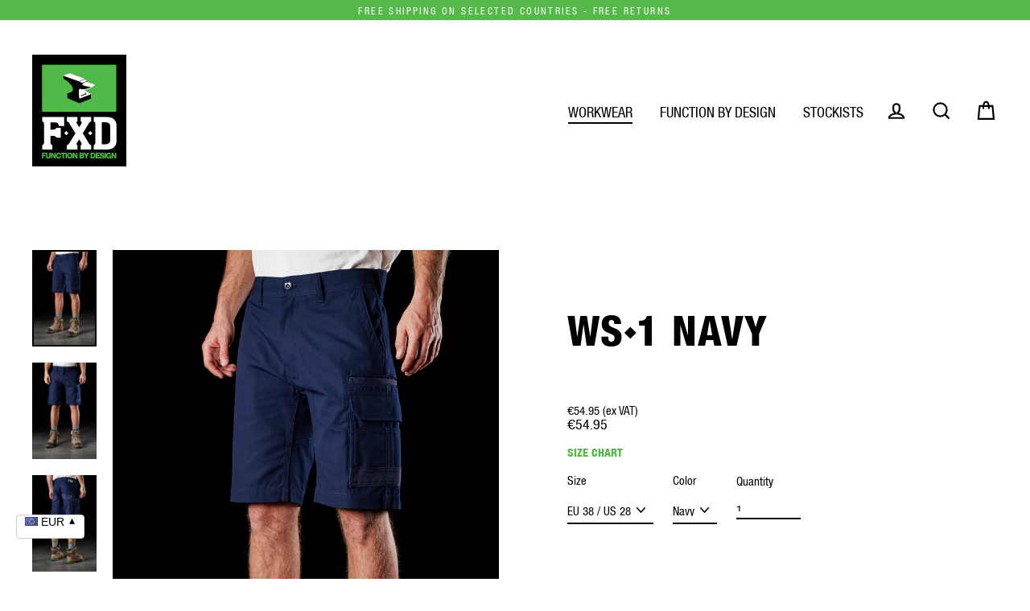

--- FILE ---
content_type: text/html; charset=utf-8
request_url: https://fxdworkwear.eu/collections/work-wear/products/ws-1-navy
body_size: 33355
content:
<!doctype html>
<html class="no-js" lang="en">
<head>
  <!-- Google Tag Manager -->
<script>(function(w,d,s,l,i){w[l]=w[l]||[];w[l].push({'gtm.start':
new Date().getTime(),event:'gtm.js'});var f=d.getElementsByTagName(s)[0],
j=d.createElement(s),dl=l!='dataLayer'?'&l='+l:'';j.async=true;j.src=
'https://www.googletagmanager.com/gtm.js?id='+i+dl;f.parentNode.insertBefore(j,f);
})(window,document,'script','dataLayer','GTM-MW989KX');</script>
<!-- End Google Tag Manager -->





    <script async src="//fxdworkwear.eu/cdn/shop/t/8/assets/geolizr-lib.js?v=166524076614768820141666160471" type="text/javascript"></script>

<script>
    if(typeof Geolizr === "undefined") {
        var Geolizr = {};
        Geolizr.currencyDynamicCountry = false;
        Geolizr.version = 20200327;
    }

    // save geolizr-lib.js url to the sessionStorage
    sessionStorage.setItem('geolizr_lib_url', "//fxdworkwear.eu/cdn/shop/t/8/assets/geolizr-lib.js?v=166524076614768820141666160471");
    if(typeof Geolizr.events === "undefined") Geolizr.events = {};
    if(typeof Geolizr.geolizrEvents === "undefined") Geolizr.geolizrEvents = [];

    Geolizr.config = function(config) {
        Geolizr.currency_widget_enabled = config.currency_widget_enabled === "true" || false;
        Geolizr.shopCurrency = 'EUR';
        Geolizr.shopifyFormatMoneySet = false;
        Geolizr.observeElements = [];
    };

    
    
    
        
            Geolizr.moneyFormats = {"EUR":{"moneyFormat":"&euro;{{amount}}","moneyWithCurrencyFormat":"&euro;{{amount}} EUR","calculationString":false},"GBP":{"moneyFormat":"&pound;{{amount}}","moneyWithCurrencyFormat":"&pound;{{amount}} GBP","calculationString":false}};
        
    

    Geolizr.shopifyCurrencyList = [];
    Geolizr.shopifyCurrency = {};
    Geolizr.shopifyCurrencyListIndex = {};
    let currency = {};
    
    currency = {
        "iso_code": "EUR",
        "name": "Euro",
        "symbol": "€",
        "shop_currency": true
    };
    if(currency.shop_currency) {
        Geolizr.shopifyCurrency = currency;
    }
    Geolizr.shopifyCurrencyList.push(currency);
    Geolizr.shopifyCurrencyListIndex[currency.iso_code] = Geolizr.shopifyCurrencyList.indexOf(currency);
    

    /* Geolizr Provider Setter */
    Geolizr.presetService = false;
    Geolizr.activateIpInfo = function(accessKey) { Geolizr.presetService = { name: 'ipInfo', accessKey: accessKey }; };
    Geolizr.activateLovelyAppProvider = function() { Geolizr.presetService = { name: 'lovelyAppProvider' }; };
    Geolizr.activateIpApiCo = function(accessKey) { Geolizr.presetService = { name: 'ipApiCo', accessKey: accessKey }; };
    Geolizr.activateDbIpProvider = function(accessKey) { Geolizr.presetService = { name: 'dbIpProvider', accessKey: accessKey }; };
    Geolizr.activateIpStackProvider = function(accessKey) { Geolizr.presetService = { name: 'ipStackProvider', accessKey: accessKey }; };
    Geolizr.activateGeolizrIPApiProvider = function(accessKey) { Geolizr.presetService = { name: 'geolizrIpApiProvider', accessKey: accessKey }; };

    

    /* Service Aliase */
    Geolizr.activateFreegeoip = Geolizr.activateIpStackProvider;
    Geolizr.requestLocaleRootUrl = "\/";
    Geolizr.addSystemEventListener = function(name, callback) {
        if (typeof Geolizr.realInit !== 'undefined') {
            Geolizr.realInit(function($) {
                callback({jquery: $});
            })
        } else {
            Geolizr.geolizrEvents.push(new CustomEvent(name));
            document.addEventListener(name, callback);
        }
    };

    Geolizr.addEventListener = function(name, callback, priority) {
        if(typeof priority == "undefined") priority = 100;
        if(typeof Geolizr.realAddEventListener === "undefined") {
            if (!Geolizr.events[name]) Geolizr.events[name] = [];
            Geolizr.events[name].push({callback: callback, priority: priority});
        } else {
            Geolizr.realAddEventListener(name, callback, priority);
        }
    };

    Geolizr.getGeoData = function(callback) {
        if(typeof Geolizr.realGetGeoData === "undefined") {
            Geolizr.addEventListener('geolizr.init', function() {
                Geolizr.getGeoData(callback);
            }, 200)
        } else {
            Geolizr.realGetGeoData(callback);
        }
    };

    Geolizr.init = function(callback, priority) {
        if(typeof Geolizr.realInit === "undefined")
            Geolizr.addEventListener("geolizr.init", callback, priority);
        else
            Geolizr.realInit(callback, priority);
    };


    Geolizr.notification_widget_enabled = false;
    Geolizr.popup_widget_enabled = true;
    Geolizr.api_widget_enabled = false;
    Geolizr.currency_widget_enabled = true;
    Geolizr.redirect_widget_enabled = true;

    Geolizr.enables = {
        'notification_widget_enabled': Geolizr.notification_widget_enabled,
        'popup_widget_enabled': Geolizr.popup_widget_enabled,
        'api_widget_enabled': Geolizr.api_widget_enabled,
        'currency_widget_enabled': Geolizr.currency_widget_enabled,
        'redirect_widget_enabled': Geolizr.redirect_widget_enabled
    };

    if(Geolizr.popup_widget_enabled || Geolizr.notification_widget_enabled || Geolizr.currency_widget_enabled) {
        
        Geolizr.geolizrCssFile = "//fxdworkwear.eu/cdn/shop/t/8/assets/geolizr-lib.css?v=131976552225837042031666160471";
        
    }

    
        Geolizr.init(function($) {
            $('body').addClass('geolizr-redirect-loading');
            Geolizr.addEventListener('redirect.notExecuted', function(result) {
                $('body').removeClass('geolizr-redirect-loading');
                if(result.code === "200") {
                    $('body').addClass('geolizr-redirect-start');
                } else {
                    $('body').addClass('geolizr-redirect-blocked');
                }
            });
        });

        Geolizr.addSystemEventListener('geolizr.init.redirect', function(e) {
            let $ = e.jquery;
            Geolizr.getGeoData(function() {
                Geolizr.redirects = {};
                Geolizr.countryToRedirect = {};
                Geolizr.redirect();
            }, true);
        });
    

</script>
<style>
    .geolizr-currency-switch-wrapper { visibility: hidden; }
    #geolizr-notification{position:fixed!important;top:0!important;left:0!important;margin:0!important;padding:0!important;width:100%!important;height:auto!important;min-height:0!important;max-height:none!important;z-index:10000000!important}
    #geolizr-notification>#geolizr-notification-message-wrapper{text-align:center!important;width:100%!important;padding:10px;-webkit-box-shadow:10px 10px 5px 0 rgba(143,143,143,.35);-moz-box-shadow:10px 10px 5px 0 rgba(143,143,143,.35);box-shadow:10px 10px 5px 0 rgba(143,143,143,.35)}
    #geolizr-dismiss-notification{box-sizing:content-box;padding:5px!important;margin:0!important;position:absolute!important;right:8px!important;text-decoration:none!important;font-family:Arial,serif ! important;top:8px!important;height:15px!important;border-radius:15px;width:15px!important;line-height:16px;font-size:20px;font-weight:700;cursor:pointer;display:inline-block}
    .geolizr-popup-background{position:fixed;top:0;left:0;right:0;bottom:0;height:100%;width:100%;z-index:10000005!important}
    .geolizr-popup{position:fixed!important;width:560px!important;height:400px!important;z-index:10000010!important;border:1px solid grey}
    .geolizr-popup.gp-center{top:50%!important;left:50%!important;margin-top:-200px!important;margin-left:-280px!important}
    .geolizr-popup.gp-mobile{width:84%!important;height:84%!important;top:0!important;left:0!important;margin:8%}
    #geolizr-popup-content-iframe{width:100%!important;height:100%!important;border:0}
    .slideInDown { -webkit-animation-name: slideInDown; animation-name: slideInDown; -webkit-animation-duration: 1s; animation-duration: 1s; -webkit-animation-fill-mode: both; animation-fill-mode: both; }
    @-webkit-keyframes slideInDown { 0% { -webkit-transform: translateY(-100%); transform: translateY(-100%); visibility: visible;} 100% {-webkit-transform: translateY(0); transform: translateY(0); } }
    @keyframes slideInDown { 0% {-webkit-transform: translateY(-100%); transform: translateY(-100%);visibility: visible; } 100% { -webkit-transform: translateY(0); transform: translateY(0); } }
    .geolizr-currency-switch-wrapper.geolizr-absolute-auto{z-index:10000000;position:fixed}
    .geolizr-currency-switch-wrapper{z-index:10000000!important;height:20px;width:85px;position:relative}
    .geolizr-currency-switcher{padding:1px 10px;margin:0;width:85px;height:30px;border-radius:4px;box-sizing: border-box;}
    .geolizr-currency-links{overflow:scroll;overflow-x:hidden;border-radius:4px;padding:5px 10px;margin:0;list-style:none;line-height:1.42857143;background-color:#fff;width:82px;max-height:200px;display:none}
    .geolizr-currency-switch-wrapper .geolizr-currency-links-up{bottom:30px;position:absolute}
    .geolizr-currency-switch-wrapper .geolizr-currency-links-down{top:30px;position:absolute}
    li.geolizr-currency-list-li{float:none!important;margin:0!important;padding:0 0 0 10px}
    .geolizr-currency-list-link{white-space:nowrap}
    .geolizr-currency-link i,.geolizr-currency-list-link i{width:16px!important;height:11px}
    [class^="famfamfam-flag"]{display:inline-block;width:16px;height:11px;line-height:11px}
    .geolizr-currency-switcher-value{width:42px;min-width:42px;max-width:42px;display:inline-block;text-align:left}
    .geolizr-currency-switcher-arrow-down,.geolizr-currency-switcher-arrow-up{content:"s";position:absolute;right:3px;top:0;width:16px;height:20px;margin:0}
    .geolizr-currency-switcher-arrow-up:after{content:"▴"}
    .geolizr-currency-switcher-arrow-down:after{content:"▾"}
    .geolizr-selectable-currency{width:42px;min-width:42px;max-width:42px;display:inline-block;text-align:left}
    .geolizr-shop-currency{width:42px;min-width:42px;max-width:42px;display:inline-block}
    .geolizr-currency-link li{padding:0;margin:0}
    #geolizr-notification-spanner{width:100%!important;line-height:4px!important;height:4px!important;min-height:4px!important;max-height:4px!important}
    body.geolizr-popup-open { overflow: hidden; }
</style>

  <meta name="facebook-domain-verification" content="vh15otje9f7xn32ayxc9i01tbbqqx7" />

  <meta charset="utf-8">
  <meta http-equiv="X-UA-Compatible" content="IE=edge">
  <meta name="google-site-verification" content="bIaLX160-Il55zojYh6kh43Jlou1WcbBoWavOt9cnz0" />
  <meta name="viewport" content="width=device-width,initial-scale=1">
  <meta name="theme-color" content="#54b948">
  <link rel="canonical" href="https://fxdworkwear.eu/products/ws-1-navy">
  <meta name="format-detection" content="telephone=no"><link rel="shortcut icon" href="//fxdworkwear.eu/cdn/shop/files/2016_FXD_LOGO_32x32.jpg?v=1614908088" type="image/png" />
  <title>WS◆1 Original work short - Navy
&ndash; FXD WORKWEAR
</title>
  		<meta name="description" content="Discover our WS◆1 Navy available on our official store fxdworkwear.eu. FXD, Function by Design">
  	
<meta property="og:site_name" content="FXD WORKWEAR">
  <meta property="og:url" content="https://fxdworkwear.eu/products/ws-1-navy">
  <meta property="og:title" content="WS◆1 Navy">
  <meta property="og:type" content="product">
  <meta property="og:description" content="Discover our WS◆1 Original work short - Navy available online on our official store fxdworkwear.eu. FXD, Function by Design"><meta property="og:image" content="http://fxdworkwear.eu/cdn/shop/products/WS1_NVY_2776_1200x1200.jpg?v=1601480614"><meta property="og:image" content="http://fxdworkwear.eu/cdn/shop/products/WS1_NVY_2768_1200x1200.jpg?v=1601480614"><meta property="og:image" content="http://fxdworkwear.eu/cdn/shop/products/WS1_NVY_2786_1200x1200.jpg?v=1601480614">
  <meta property="og:image:secure_url" content="https://fxdworkwear.eu/cdn/shop/products/WS1_NVY_2776_1200x1200.jpg?v=1601480614"><meta property="og:image:secure_url" content="https://fxdworkwear.eu/cdn/shop/products/WS1_NVY_2768_1200x1200.jpg?v=1601480614"><meta property="og:image:secure_url" content="https://fxdworkwear.eu/cdn/shop/products/WS1_NVY_2786_1200x1200.jpg?v=1601480614">
  <meta name="twitter:site" content="@">
  <meta name="twitter:card" content="summary_large_image">
  <meta name="twitter:title" content="WS◆1 Navy">
  <meta name="twitter:description" content="Discover our WS◆1 Original work short - Navy available online on our official store fxdworkwear.eu. FXD, Function by Design">

  




  <!-- TrustBox script -->
<script type="text/javascript" src="//widget.trustpilot.com/bootstrap/v5/tp.widget.bootstrap.min.js" async></script>
<!-- End TrustBox script -->
  
  <script>window.performance && window.performance.mark && window.performance.mark('shopify.content_for_header.start');</script><meta name="google-site-verification" content="bIaLX160-Il55zojYh6kh43Jlou1WcbBoWavOt9cnz0">
<meta id="shopify-digital-wallet" name="shopify-digital-wallet" content="/24466587711/digital_wallets/dialog">
<meta name="shopify-checkout-api-token" content="02c90f5d5cf075c7187e6477205ec974">
<meta id="in-context-paypal-metadata" data-shop-id="24466587711" data-venmo-supported="false" data-environment="production" data-locale="en_US" data-paypal-v4="true" data-currency="EUR">
<link rel="alternate" type="application/json+oembed" href="https://fxdworkwear.eu/products/ws-1-navy.oembed">
<script async="async" src="/checkouts/internal/preloads.js?locale=en-FR"></script>
<script id="shopify-features" type="application/json">{"accessToken":"02c90f5d5cf075c7187e6477205ec974","betas":["rich-media-storefront-analytics"],"domain":"fxdworkwear.eu","predictiveSearch":true,"shopId":24466587711,"locale":"en"}</script>
<script>var Shopify = Shopify || {};
Shopify.shop = "fxdworkwear-eu.myshopify.com";
Shopify.locale = "en";
Shopify.currency = {"active":"EUR","rate":"1.0"};
Shopify.country = "FR";
Shopify.theme = {"name":"Fxd theme file 30.09.20 backup 19.10.22","id":121937526847,"schema_name":"Streamline","schema_version":"3.0.4","theme_store_id":null,"role":"main"};
Shopify.theme.handle = "null";
Shopify.theme.style = {"id":null,"handle":null};
Shopify.cdnHost = "fxdworkwear.eu/cdn";
Shopify.routes = Shopify.routes || {};
Shopify.routes.root = "/";</script>
<script type="module">!function(o){(o.Shopify=o.Shopify||{}).modules=!0}(window);</script>
<script>!function(o){function n(){var o=[];function n(){o.push(Array.prototype.slice.apply(arguments))}return n.q=o,n}var t=o.Shopify=o.Shopify||{};t.loadFeatures=n(),t.autoloadFeatures=n()}(window);</script>
<script id="shop-js-analytics" type="application/json">{"pageType":"product"}</script>
<script defer="defer" async type="module" src="//fxdworkwear.eu/cdn/shopifycloud/shop-js/modules/v2/client.init-shop-cart-sync_BT-GjEfc.en.esm.js"></script>
<script defer="defer" async type="module" src="//fxdworkwear.eu/cdn/shopifycloud/shop-js/modules/v2/chunk.common_D58fp_Oc.esm.js"></script>
<script defer="defer" async type="module" src="//fxdworkwear.eu/cdn/shopifycloud/shop-js/modules/v2/chunk.modal_xMitdFEc.esm.js"></script>
<script type="module">
  await import("//fxdworkwear.eu/cdn/shopifycloud/shop-js/modules/v2/client.init-shop-cart-sync_BT-GjEfc.en.esm.js");
await import("//fxdworkwear.eu/cdn/shopifycloud/shop-js/modules/v2/chunk.common_D58fp_Oc.esm.js");
await import("//fxdworkwear.eu/cdn/shopifycloud/shop-js/modules/v2/chunk.modal_xMitdFEc.esm.js");

  window.Shopify.SignInWithShop?.initShopCartSync?.({"fedCMEnabled":true,"windoidEnabled":true});

</script>
<script>(function() {
  var isLoaded = false;
  function asyncLoad() {
    if (isLoaded) return;
    isLoaded = true;
    var urls = ["https:\/\/cdn.weglot.com\/weglot_script_tag.js?shop=fxdworkwear-eu.myshopify.com","https:\/\/ecommplugins-scripts.trustpilot.com\/v2.1\/js\/header.min.js?settings=eyJrZXkiOiIwS1J3RHZ1ZGhwUERSQW5xIiwicyI6InNrdSJ9\u0026shop=fxdworkwear-eu.myshopify.com","https:\/\/ecommplugins-trustboxsettings.trustpilot.com\/fxdworkwear-eu.myshopify.com.js?settings=1636532688277\u0026shop=fxdworkwear-eu.myshopify.com","https:\/\/easygdpr.b-cdn.net\/v\/1553540745\/gdpr.min.js?shop=fxdworkwear-eu.myshopify.com","https:\/\/gdprcdn.b-cdn.net\/js\/gdpr_cookie_consent.min.js?shop=fxdworkwear-eu.myshopify.com","https:\/\/static.returngo.ai\/master.returngo.ai\/returngo.min.js?shop=fxdworkwear-eu.myshopify.com","https:\/\/cdn.nfcube.com\/instafeed-56582be74766b4dc44e2543171e4005b.js?shop=fxdworkwear-eu.myshopify.com"];
    for (var i = 0; i < urls.length; i++) {
      var s = document.createElement('script');
      s.type = 'text/javascript';
      s.async = true;
      s.src = urls[i];
      var x = document.getElementsByTagName('script')[0];
      x.parentNode.insertBefore(s, x);
    }
  };
  if(window.attachEvent) {
    window.attachEvent('onload', asyncLoad);
  } else {
    window.addEventListener('load', asyncLoad, false);
  }
})();</script>
<script id="__st">var __st={"a":24466587711,"offset":3600,"reqid":"b02338ef-10e5-4426-81cc-21a1242e471a-1769144065","pageurl":"fxdworkwear.eu\/collections\/work-wear\/products\/ws-1-navy","u":"8604cdd5b25f","p":"product","rtyp":"product","rid":4251187937343};</script>
<script>window.ShopifyPaypalV4VisibilityTracking = true;</script>
<script id="captcha-bootstrap">!function(){'use strict';const t='contact',e='account',n='new_comment',o=[[t,t],['blogs',n],['comments',n],[t,'customer']],c=[[e,'customer_login'],[e,'guest_login'],[e,'recover_customer_password'],[e,'create_customer']],r=t=>t.map((([t,e])=>`form[action*='/${t}']:not([data-nocaptcha='true']) input[name='form_type'][value='${e}']`)).join(','),a=t=>()=>t?[...document.querySelectorAll(t)].map((t=>t.form)):[];function s(){const t=[...o],e=r(t);return a(e)}const i='password',u='form_key',d=['recaptcha-v3-token','g-recaptcha-response','h-captcha-response',i],f=()=>{try{return window.sessionStorage}catch{return}},m='__shopify_v',_=t=>t.elements[u];function p(t,e,n=!1){try{const o=window.sessionStorage,c=JSON.parse(o.getItem(e)),{data:r}=function(t){const{data:e,action:n}=t;return t[m]||n?{data:e,action:n}:{data:t,action:n}}(c);for(const[e,n]of Object.entries(r))t.elements[e]&&(t.elements[e].value=n);n&&o.removeItem(e)}catch(o){console.error('form repopulation failed',{error:o})}}const l='form_type',E='cptcha';function T(t){t.dataset[E]=!0}const w=window,h=w.document,L='Shopify',v='ce_forms',y='captcha';let A=!1;((t,e)=>{const n=(g='f06e6c50-85a8-45c8-87d0-21a2b65856fe',I='https://cdn.shopify.com/shopifycloud/storefront-forms-hcaptcha/ce_storefront_forms_captcha_hcaptcha.v1.5.2.iife.js',D={infoText:'Protected by hCaptcha',privacyText:'Privacy',termsText:'Terms'},(t,e,n)=>{const o=w[L][v],c=o.bindForm;if(c)return c(t,g,e,D).then(n);var r;o.q.push([[t,g,e,D],n]),r=I,A||(h.body.append(Object.assign(h.createElement('script'),{id:'captcha-provider',async:!0,src:r})),A=!0)});var g,I,D;w[L]=w[L]||{},w[L][v]=w[L][v]||{},w[L][v].q=[],w[L][y]=w[L][y]||{},w[L][y].protect=function(t,e){n(t,void 0,e),T(t)},Object.freeze(w[L][y]),function(t,e,n,w,h,L){const[v,y,A,g]=function(t,e,n){const i=e?o:[],u=t?c:[],d=[...i,...u],f=r(d),m=r(i),_=r(d.filter((([t,e])=>n.includes(e))));return[a(f),a(m),a(_),s()]}(w,h,L),I=t=>{const e=t.target;return e instanceof HTMLFormElement?e:e&&e.form},D=t=>v().includes(t);t.addEventListener('submit',(t=>{const e=I(t);if(!e)return;const n=D(e)&&!e.dataset.hcaptchaBound&&!e.dataset.recaptchaBound,o=_(e),c=g().includes(e)&&(!o||!o.value);(n||c)&&t.preventDefault(),c&&!n&&(function(t){try{if(!f())return;!function(t){const e=f();if(!e)return;const n=_(t);if(!n)return;const o=n.value;o&&e.removeItem(o)}(t);const e=Array.from(Array(32),(()=>Math.random().toString(36)[2])).join('');!function(t,e){_(t)||t.append(Object.assign(document.createElement('input'),{type:'hidden',name:u})),t.elements[u].value=e}(t,e),function(t,e){const n=f();if(!n)return;const o=[...t.querySelectorAll(`input[type='${i}']`)].map((({name:t})=>t)),c=[...d,...o],r={};for(const[a,s]of new FormData(t).entries())c.includes(a)||(r[a]=s);n.setItem(e,JSON.stringify({[m]:1,action:t.action,data:r}))}(t,e)}catch(e){console.error('failed to persist form',e)}}(e),e.submit())}));const S=(t,e)=>{t&&!t.dataset[E]&&(n(t,e.some((e=>e===t))),T(t))};for(const o of['focusin','change'])t.addEventListener(o,(t=>{const e=I(t);D(e)&&S(e,y())}));const B=e.get('form_key'),M=e.get(l),P=B&&M;t.addEventListener('DOMContentLoaded',(()=>{const t=y();if(P)for(const e of t)e.elements[l].value===M&&p(e,B);[...new Set([...A(),...v().filter((t=>'true'===t.dataset.shopifyCaptcha))])].forEach((e=>S(e,t)))}))}(h,new URLSearchParams(w.location.search),n,t,e,['guest_login'])})(!0,!0)}();</script>
<script integrity="sha256-4kQ18oKyAcykRKYeNunJcIwy7WH5gtpwJnB7kiuLZ1E=" data-source-attribution="shopify.loadfeatures" defer="defer" src="//fxdworkwear.eu/cdn/shopifycloud/storefront/assets/storefront/load_feature-a0a9edcb.js" crossorigin="anonymous"></script>
<script data-source-attribution="shopify.dynamic_checkout.dynamic.init">var Shopify=Shopify||{};Shopify.PaymentButton=Shopify.PaymentButton||{isStorefrontPortableWallets:!0,init:function(){window.Shopify.PaymentButton.init=function(){};var t=document.createElement("script");t.src="https://fxdworkwear.eu/cdn/shopifycloud/portable-wallets/latest/portable-wallets.en.js",t.type="module",document.head.appendChild(t)}};
</script>
<script data-source-attribution="shopify.dynamic_checkout.buyer_consent">
  function portableWalletsHideBuyerConsent(e){var t=document.getElementById("shopify-buyer-consent"),n=document.getElementById("shopify-subscription-policy-button");t&&n&&(t.classList.add("hidden"),t.setAttribute("aria-hidden","true"),n.removeEventListener("click",e))}function portableWalletsShowBuyerConsent(e){var t=document.getElementById("shopify-buyer-consent"),n=document.getElementById("shopify-subscription-policy-button");t&&n&&(t.classList.remove("hidden"),t.removeAttribute("aria-hidden"),n.addEventListener("click",e))}window.Shopify?.PaymentButton&&(window.Shopify.PaymentButton.hideBuyerConsent=portableWalletsHideBuyerConsent,window.Shopify.PaymentButton.showBuyerConsent=portableWalletsShowBuyerConsent);
</script>
<script>
  function portableWalletsCleanup(e){e&&e.src&&console.error("Failed to load portable wallets script "+e.src);var t=document.querySelectorAll("shopify-accelerated-checkout .shopify-payment-button__skeleton, shopify-accelerated-checkout-cart .wallet-cart-button__skeleton"),e=document.getElementById("shopify-buyer-consent");for(let e=0;e<t.length;e++)t[e].remove();e&&e.remove()}function portableWalletsNotLoadedAsModule(e){e instanceof ErrorEvent&&"string"==typeof e.message&&e.message.includes("import.meta")&&"string"==typeof e.filename&&e.filename.includes("portable-wallets")&&(window.removeEventListener("error",portableWalletsNotLoadedAsModule),window.Shopify.PaymentButton.failedToLoad=e,"loading"===document.readyState?document.addEventListener("DOMContentLoaded",window.Shopify.PaymentButton.init):window.Shopify.PaymentButton.init())}window.addEventListener("error",portableWalletsNotLoadedAsModule);
</script>

<script type="module" src="https://fxdworkwear.eu/cdn/shopifycloud/portable-wallets/latest/portable-wallets.en.js" onError="portableWalletsCleanup(this)" crossorigin="anonymous"></script>
<script nomodule>
  document.addEventListener("DOMContentLoaded", portableWalletsCleanup);
</script>

<link id="shopify-accelerated-checkout-styles" rel="stylesheet" media="screen" href="https://fxdworkwear.eu/cdn/shopifycloud/portable-wallets/latest/accelerated-checkout-backwards-compat.css" crossorigin="anonymous">
<style id="shopify-accelerated-checkout-cart">
        #shopify-buyer-consent {
  margin-top: 1em;
  display: inline-block;
  width: 100%;
}

#shopify-buyer-consent.hidden {
  display: none;
}

#shopify-subscription-policy-button {
  background: none;
  border: none;
  padding: 0;
  text-decoration: underline;
  font-size: inherit;
  cursor: pointer;
}

#shopify-subscription-policy-button::before {
  box-shadow: none;
}

      </style>

<script>window.performance && window.performance.mark && window.performance.mark('shopify.content_for_header.end');</script> 
 

  <script>
    var theme = {
      stylesheet: "//fxdworkwear.eu/cdn/shop/t/8/assets/theme.scss.css?v=88048481643631043591759331933",
      template: "product",
      strings: {
        addToCart: "Add to cart",
        soldOut: "Available In-Store Only",
        unavailable: "Unavailable",
        regularPrice: "Regular price",
        salePrice: "Sale price",
        stockLabel: "[count] in stock",
        willNotShipUntil: "Will not ship until [date]",
        willBeInStockAfter: "Will be in stock after [date]",
        waitingForStock: "Inventory on the way",
        cartItems: "[count] items",
        cartConfirmDelete: "Are you sure you want to remove this item?",
        cartTermsConfirmation: "You must agree with the terms and conditions of sales to check out"
      },
      settings: {
        dynamicVariantsEnable: true,
        cartType: "page",
        moneyFormat: "€{{amount_with_comma_separator}}",
        quickView: false,
        hoverProductGrid: false,
        themeName: 'Streamline',
        themeVersion: "3.0.4"
      }
    };

    document.documentElement.className = document.documentElement.className.replace('no-js', 'js');
  </script>

  <style>
  
  

  
  
  

  body,
  input,
  textarea,
  button,
  select {
    -webkit-font-smoothing: antialiased;
    -webkit-text-size-adjust: 100%;
    text-rendering: optimizeSpeed;
    font-family: 'HelveticaCn', Arial, sans-serif;
    font-size: 12.75px;
    font-weight: 400;
    font-style: normal;
    letter-spacing: 0.0em;
    line-height: 1;
  }

  @media only screen and (min-width: 769px) {
    body,
    input,
    textarea,
    button,
    select {
      font-size: 15px;
    }
  }

  .page-container {
    display: none;
  }

  h1, .h1,
  h3, .h3,
  h4, .h4,
  h5, .h5,
  h6, .h6,
  .section-header__title,
  .spr-header-title.spr-header-title {
    font-family: 'HelveticaCn', Arial, sans-serif;
    font-weight: 700;
    font-style: normal;
    letter-spacing: 0.025em;
    line-height: 1.4;
    word-break: break-word;

    
      text-transform: uppercase;
    
  }

  h2, .h2 {
    font-family: 'HelveticaCn', Arial, sans-serif;
    font-weight: 400;
    letter-spacing: 0.0em;
    line-height: 1;
  }

  
  @keyframes pulse-fade {
    0% {
      opacity: 0;
    }
    50% {
      opacity: 1;
    }
    100% {
      opacity: 0;
    }
  }

  .splash-screen {
    box-sizing: border-box;
    display: flex;
    position: fixed;
    left: 0;
    top: 0;
    right: 0;
    bottom: 0;
    align-items: center;
    justify-content: center;
    z-index: 10001;
    background-color: #ffffff;
  }

  .splash-screen__loader {
    max-width: 50px;
  }

  @media only screen and (min-width: 769px) {
    .splash-screen__loader {
      max-width: 80px;
    }
  }

  .splash-screen img {
    display: block;
    max-width: 100%;
    border: 0 none;
    animation: pulse-fade 0.4s infinite linear;
  }

  .loader-text {
    letter-spacing: 0.2em;
    font-size: 1.5em;
    text-transform: uppercase;
    animation: pulse-fade 0.4s infinite linear;
  }

  .loader-logo {
    display: none;
    position: fixed;
    left: 0;
    top: 0;
    right: 0;
    bottom: 0;
    align-items: center;
    justify-content: center;
    background-color: #ffffff;
    z-index: 6000;
  }

  .loader-logo__img {
    display: block;
  }

  .transition-body {
    opacity: 0;
  }

  .btn--loading span:after {
    content: "Loading";
  }
</style>

  
<link title="theme" rel="preload" href="//fxdworkwear.eu/cdn/shop/t/8/assets/theme.scss.css?v=88048481643631043591759331933" as="style">
<noscript><link rel="stylesheet" href="//fxdworkwear.eu/cdn/shop/t/8/assets/theme.scss.css?v=88048481643631043591759331933"></noscript>

<script>
/*! loadCSS. [c]2017 Filament Group, Inc. MIT License */
!function(a){"use strict";var b=function(b,c,d){function e(a){return h.body?a():void setTimeout(function(){e(a)})}function f(){i.addEventListener&&i.removeEventListener("load",f);if(!Shopify.designMode)i.media=d||"all"}var g,h=a.document,i=h.createElement("link");if(c)g=c;else{var j=(h.body||h.getElementsByTagName("head")[0]).childNodes;g=j[j.length-1]}var k=h.styleSheets;i.rel="stylesheet",i.href=b,i.media=Shopify.designMode?d||"all":"only x",e(function(){g.parentNode.insertBefore(i,c?g:g.nextSibling)});var l=function(a){for(var b=i.href,c=k.length;c--;)if(k[c].href===b)return a();setTimeout(function(){l(a)})};return i.addEventListener&&i.addEventListener("load",f),i.onloadcssdefined=l,l(f),i};"undefined"!=typeof exports?exports.loadCSS=b:a.loadCSS=b}("undefined"!=typeof global?global:this);
/*! onloadCSS. (onload callback for loadCSS) [c]2017 Filament Group, Inc. MIT License */
function onloadCSS(a,b){function c(){!d&&b&&(d=!0,b.call(a))}var d;a.addEventListener&&a.addEventListener("load",c),a.attachEvent&&a.attachEvent("onload",c),"isApplicationInstalled"in navigator&&"onloadcssdefined"in a&&a.onloadcssdefined(c)}

// Insert our stylesheet before our preload <link> tag
var preload = document.querySelector('link[href="//fxdworkwear.eu/cdn/shop/t/8/assets/theme.scss.css?v=88048481643631043591759331933"]');
var stylesheet = loadCSS('//fxdworkwear.eu/cdn/shop/t/8/assets/theme.scss.css?v=88048481643631043591759331933', preload);
// Create a property to easily detect if the stylesheet is done loading
onloadCSS(stylesheet, function() { stylesheet.loaded = true; });
</script>


  <script src="//fxdworkwear.eu/cdn/shop/t/8/assets/vendor-v2.js" defer="defer"></script><script src="//fxdworkwear.eu/cdn/shop/t/8/assets/theme.js?v=175867399907734479791666160471" defer="defer"></script><link rel="alternate" hreflang="en" href="https://fxdworkwear.eu/products/ws-1-navy">

<link rel="alternate" hreflang="fr" href="https://fr.fxdworkwear.eu/collections/work-wear/products/ws-1-navy">
<link rel="alternate" hreflang="de" href="https://de.fxdworkwear.eu/collections/work-wear/products/ws-1-navy">
<link rel="alternate" hreflang="es" href="https://es.fxdworkwear.eu/collections/work-wear/products/ws-1-navy">
<link rel="alternate" hreflang="it" href="https://it.fxdworkwear.eu/collections/work-wear/products/ws-1-navy">
<link rel="alternate" hreflang="nl" href="https://nl.fxdworkwear.eu/collections/work-wear/products/ws-1-navy">
<link rel="alternate" hreflang="pt" href="https://pt.fxdworkwear.eu/collections/work-wear/products/ws-1-navy">



  <!--Start Weglot Script-->
<script src="//cdn.weglot.com/weglot.min.js"></script>
<script id="has-script-tags">Weglot.initialize({ api_key:"wg_4938ab0fb0d70cecd69cabe5b2a6ba422" });</script>
<!--End Weglot Script-->


  

  

  

  
    <script type="text/javascript">
      try {
        window.EasyGdprSettings = "{\"cookie_banner\":false,\"cookie_banner_cookiename\":\"\",\"cookie_banner_settings\":{\"pp_url\":\"https:\/\/fxdworkwear-eu.myshopify.com\/pages\/privacy-policy\",\"message\":\"By continuing browsing, you accept the use of cookies. Otherwise, some of the website modules will not work if cookies are disabled\",\"langmodes\":{\"message\":\"#custom\",\"policy_link_text\":\"#custom\",\"dismiss_button_text\":\"#custom\"},\"policy_link_text\":\"More information\",\"show_cookie_icon\":false,\"size\":\"small\",\"dismiss_button_text\":\"Close\",\"restrict_eu\":true},\"current_theme\":\"other\",\"custom_button_position\":\"\",\"eg_display\":[\"login\",\"account\"],\"enabled\":true,\"texts\":{}}";
      } catch (error) {}
    </script>
  




<script>
    
    
    
    
    var gsf_conversion_data = {page_type : 'product', event : 'view_item', data : {product_data : [{variant_id : 30696236089407, product_id : 4251187937343, name : "WS◆1 Navy", price : "54.95", currency : "EUR", sku : "9339389830672", brand : "FXD WORKWEAR", variant : "EU 38 / US 28 / Navy", category : "Work Shorts"}], total_price : "54.95", shop_currency : "EUR"}};
    
</script>
<!-- BEGIN app block: shopify://apps/klaviyo-email-marketing-sms/blocks/klaviyo-onsite-embed/2632fe16-c075-4321-a88b-50b567f42507 -->












  <script async src="https://static.klaviyo.com/onsite/js/HzuSnV/klaviyo.js?company_id=HzuSnV"></script>
  <script>!function(){if(!window.klaviyo){window._klOnsite=window._klOnsite||[];try{window.klaviyo=new Proxy({},{get:function(n,i){return"push"===i?function(){var n;(n=window._klOnsite).push.apply(n,arguments)}:function(){for(var n=arguments.length,o=new Array(n),w=0;w<n;w++)o[w]=arguments[w];var t="function"==typeof o[o.length-1]?o.pop():void 0,e=new Promise((function(n){window._klOnsite.push([i].concat(o,[function(i){t&&t(i),n(i)}]))}));return e}}})}catch(n){window.klaviyo=window.klaviyo||[],window.klaviyo.push=function(){var n;(n=window._klOnsite).push.apply(n,arguments)}}}}();</script>

  
    <script id="viewed_product">
      if (item == null) {
        var _learnq = _learnq || [];

        var MetafieldReviews = null
        var MetafieldYotpoRating = null
        var MetafieldYotpoCount = null
        var MetafieldLooxRating = null
        var MetafieldLooxCount = null
        var okendoProduct = null
        var okendoProductReviewCount = null
        var okendoProductReviewAverageValue = null
        try {
          // The following fields are used for Customer Hub recently viewed in order to add reviews.
          // This information is not part of __kla_viewed. Instead, it is part of __kla_viewed_reviewed_items
          MetafieldReviews = {};
          MetafieldYotpoRating = null
          MetafieldYotpoCount = null
          MetafieldLooxRating = null
          MetafieldLooxCount = null

          okendoProduct = null
          // If the okendo metafield is not legacy, it will error, which then requires the new json formatted data
          if (okendoProduct && 'error' in okendoProduct) {
            okendoProduct = null
          }
          okendoProductReviewCount = okendoProduct ? okendoProduct.reviewCount : null
          okendoProductReviewAverageValue = okendoProduct ? okendoProduct.reviewAverageValue : null
        } catch (error) {
          console.error('Error in Klaviyo onsite reviews tracking:', error);
        }

        var item = {
          Name: "WS◆1 Navy",
          ProductID: 4251187937343,
          Categories: ["Page d'accueil","Work Short 1","Work Shorts","WORKWEAR"],
          ImageURL: "https://fxdworkwear.eu/cdn/shop/products/WS1_NVY_2776_grande.jpg?v=1601480614",
          URL: "https://fxdworkwear.eu/products/ws-1-navy",
          Brand: "FXD WORKWEAR",
          Price: "€54,95",
          Value: "54,95",
          CompareAtPrice: "€0,00"
        };
        _learnq.push(['track', 'Viewed Product', item]);
        _learnq.push(['trackViewedItem', {
          Title: item.Name,
          ItemId: item.ProductID,
          Categories: item.Categories,
          ImageUrl: item.ImageURL,
          Url: item.URL,
          Metadata: {
            Brand: item.Brand,
            Price: item.Price,
            Value: item.Value,
            CompareAtPrice: item.CompareAtPrice
          },
          metafields:{
            reviews: MetafieldReviews,
            yotpo:{
              rating: MetafieldYotpoRating,
              count: MetafieldYotpoCount,
            },
            loox:{
              rating: MetafieldLooxRating,
              count: MetafieldLooxCount,
            },
            okendo: {
              rating: okendoProductReviewAverageValue,
              count: okendoProductReviewCount,
            }
          }
        }]);
      }
    </script>
  




  <script>
    window.klaviyoReviewsProductDesignMode = false
  </script>







<!-- END app block --><link href="https://monorail-edge.shopifysvc.com" rel="dns-prefetch">
<script>(function(){if ("sendBeacon" in navigator && "performance" in window) {try {var session_token_from_headers = performance.getEntriesByType('navigation')[0].serverTiming.find(x => x.name == '_s').description;} catch {var session_token_from_headers = undefined;}var session_cookie_matches = document.cookie.match(/_shopify_s=([^;]*)/);var session_token_from_cookie = session_cookie_matches && session_cookie_matches.length === 2 ? session_cookie_matches[1] : "";var session_token = session_token_from_headers || session_token_from_cookie || "";function handle_abandonment_event(e) {var entries = performance.getEntries().filter(function(entry) {return /monorail-edge.shopifysvc.com/.test(entry.name);});if (!window.abandonment_tracked && entries.length === 0) {window.abandonment_tracked = true;var currentMs = Date.now();var navigation_start = performance.timing.navigationStart;var payload = {shop_id: 24466587711,url: window.location.href,navigation_start,duration: currentMs - navigation_start,session_token,page_type: "product"};window.navigator.sendBeacon("https://monorail-edge.shopifysvc.com/v1/produce", JSON.stringify({schema_id: "online_store_buyer_site_abandonment/1.1",payload: payload,metadata: {event_created_at_ms: currentMs,event_sent_at_ms: currentMs}}));}}window.addEventListener('pagehide', handle_abandonment_event);}}());</script>
<script id="web-pixels-manager-setup">(function e(e,d,r,n,o){if(void 0===o&&(o={}),!Boolean(null===(a=null===(i=window.Shopify)||void 0===i?void 0:i.analytics)||void 0===a?void 0:a.replayQueue)){var i,a;window.Shopify=window.Shopify||{};var t=window.Shopify;t.analytics=t.analytics||{};var s=t.analytics;s.replayQueue=[],s.publish=function(e,d,r){return s.replayQueue.push([e,d,r]),!0};try{self.performance.mark("wpm:start")}catch(e){}var l=function(){var e={modern:/Edge?\/(1{2}[4-9]|1[2-9]\d|[2-9]\d{2}|\d{4,})\.\d+(\.\d+|)|Firefox\/(1{2}[4-9]|1[2-9]\d|[2-9]\d{2}|\d{4,})\.\d+(\.\d+|)|Chrom(ium|e)\/(9{2}|\d{3,})\.\d+(\.\d+|)|(Maci|X1{2}).+ Version\/(15\.\d+|(1[6-9]|[2-9]\d|\d{3,})\.\d+)([,.]\d+|)( \(\w+\)|)( Mobile\/\w+|) Safari\/|Chrome.+OPR\/(9{2}|\d{3,})\.\d+\.\d+|(CPU[ +]OS|iPhone[ +]OS|CPU[ +]iPhone|CPU IPhone OS|CPU iPad OS)[ +]+(15[._]\d+|(1[6-9]|[2-9]\d|\d{3,})[._]\d+)([._]\d+|)|Android:?[ /-](13[3-9]|1[4-9]\d|[2-9]\d{2}|\d{4,})(\.\d+|)(\.\d+|)|Android.+Firefox\/(13[5-9]|1[4-9]\d|[2-9]\d{2}|\d{4,})\.\d+(\.\d+|)|Android.+Chrom(ium|e)\/(13[3-9]|1[4-9]\d|[2-9]\d{2}|\d{4,})\.\d+(\.\d+|)|SamsungBrowser\/([2-9]\d|\d{3,})\.\d+/,legacy:/Edge?\/(1[6-9]|[2-9]\d|\d{3,})\.\d+(\.\d+|)|Firefox\/(5[4-9]|[6-9]\d|\d{3,})\.\d+(\.\d+|)|Chrom(ium|e)\/(5[1-9]|[6-9]\d|\d{3,})\.\d+(\.\d+|)([\d.]+$|.*Safari\/(?![\d.]+ Edge\/[\d.]+$))|(Maci|X1{2}).+ Version\/(10\.\d+|(1[1-9]|[2-9]\d|\d{3,})\.\d+)([,.]\d+|)( \(\w+\)|)( Mobile\/\w+|) Safari\/|Chrome.+OPR\/(3[89]|[4-9]\d|\d{3,})\.\d+\.\d+|(CPU[ +]OS|iPhone[ +]OS|CPU[ +]iPhone|CPU IPhone OS|CPU iPad OS)[ +]+(10[._]\d+|(1[1-9]|[2-9]\d|\d{3,})[._]\d+)([._]\d+|)|Android:?[ /-](13[3-9]|1[4-9]\d|[2-9]\d{2}|\d{4,})(\.\d+|)(\.\d+|)|Mobile Safari.+OPR\/([89]\d|\d{3,})\.\d+\.\d+|Android.+Firefox\/(13[5-9]|1[4-9]\d|[2-9]\d{2}|\d{4,})\.\d+(\.\d+|)|Android.+Chrom(ium|e)\/(13[3-9]|1[4-9]\d|[2-9]\d{2}|\d{4,})\.\d+(\.\d+|)|Android.+(UC? ?Browser|UCWEB|U3)[ /]?(15\.([5-9]|\d{2,})|(1[6-9]|[2-9]\d|\d{3,})\.\d+)\.\d+|SamsungBrowser\/(5\.\d+|([6-9]|\d{2,})\.\d+)|Android.+MQ{2}Browser\/(14(\.(9|\d{2,})|)|(1[5-9]|[2-9]\d|\d{3,})(\.\d+|))(\.\d+|)|K[Aa][Ii]OS\/(3\.\d+|([4-9]|\d{2,})\.\d+)(\.\d+|)/},d=e.modern,r=e.legacy,n=navigator.userAgent;return n.match(d)?"modern":n.match(r)?"legacy":"unknown"}(),u="modern"===l?"modern":"legacy",c=(null!=n?n:{modern:"",legacy:""})[u],f=function(e){return[e.baseUrl,"/wpm","/b",e.hashVersion,"modern"===e.buildTarget?"m":"l",".js"].join("")}({baseUrl:d,hashVersion:r,buildTarget:u}),m=function(e){var d=e.version,r=e.bundleTarget,n=e.surface,o=e.pageUrl,i=e.monorailEndpoint;return{emit:function(e){var a=e.status,t=e.errorMsg,s=(new Date).getTime(),l=JSON.stringify({metadata:{event_sent_at_ms:s},events:[{schema_id:"web_pixels_manager_load/3.1",payload:{version:d,bundle_target:r,page_url:o,status:a,surface:n,error_msg:t},metadata:{event_created_at_ms:s}}]});if(!i)return console&&console.warn&&console.warn("[Web Pixels Manager] No Monorail endpoint provided, skipping logging."),!1;try{return self.navigator.sendBeacon.bind(self.navigator)(i,l)}catch(e){}var u=new XMLHttpRequest;try{return u.open("POST",i,!0),u.setRequestHeader("Content-Type","text/plain"),u.send(l),!0}catch(e){return console&&console.warn&&console.warn("[Web Pixels Manager] Got an unhandled error while logging to Monorail."),!1}}}}({version:r,bundleTarget:l,surface:e.surface,pageUrl:self.location.href,monorailEndpoint:e.monorailEndpoint});try{o.browserTarget=l,function(e){var d=e.src,r=e.async,n=void 0===r||r,o=e.onload,i=e.onerror,a=e.sri,t=e.scriptDataAttributes,s=void 0===t?{}:t,l=document.createElement("script"),u=document.querySelector("head"),c=document.querySelector("body");if(l.async=n,l.src=d,a&&(l.integrity=a,l.crossOrigin="anonymous"),s)for(var f in s)if(Object.prototype.hasOwnProperty.call(s,f))try{l.dataset[f]=s[f]}catch(e){}if(o&&l.addEventListener("load",o),i&&l.addEventListener("error",i),u)u.appendChild(l);else{if(!c)throw new Error("Did not find a head or body element to append the script");c.appendChild(l)}}({src:f,async:!0,onload:function(){if(!function(){var e,d;return Boolean(null===(d=null===(e=window.Shopify)||void 0===e?void 0:e.analytics)||void 0===d?void 0:d.initialized)}()){var d=window.webPixelsManager.init(e)||void 0;if(d){var r=window.Shopify.analytics;r.replayQueue.forEach((function(e){var r=e[0],n=e[1],o=e[2];d.publishCustomEvent(r,n,o)})),r.replayQueue=[],r.publish=d.publishCustomEvent,r.visitor=d.visitor,r.initialized=!0}}},onerror:function(){return m.emit({status:"failed",errorMsg:"".concat(f," has failed to load")})},sri:function(e){var d=/^sha384-[A-Za-z0-9+/=]+$/;return"string"==typeof e&&d.test(e)}(c)?c:"",scriptDataAttributes:o}),m.emit({status:"loading"})}catch(e){m.emit({status:"failed",errorMsg:(null==e?void 0:e.message)||"Unknown error"})}}})({shopId: 24466587711,storefrontBaseUrl: "https://fxdworkwear.eu",extensionsBaseUrl: "https://extensions.shopifycdn.com/cdn/shopifycloud/web-pixels-manager",monorailEndpoint: "https://monorail-edge.shopifysvc.com/unstable/produce_batch",surface: "storefront-renderer",enabledBetaFlags: ["2dca8a86"],webPixelsConfigList: [{"id":"694681940","configuration":"{\"config\":\"{\\\"pixel_id\\\":\\\"G-GNR0ZQ89CC\\\",\\\"target_country\\\":\\\"FR\\\",\\\"gtag_events\\\":[{\\\"type\\\":\\\"search\\\",\\\"action_label\\\":[\\\"G-GNR0ZQ89CC\\\",\\\"AW-668072034\\\/seVnCKO9nPwCEOLwx74C\\\"]},{\\\"type\\\":\\\"begin_checkout\\\",\\\"action_label\\\":[\\\"G-GNR0ZQ89CC\\\",\\\"AW-668072034\\\/o96sCKC9nPwCEOLwx74C\\\"]},{\\\"type\\\":\\\"view_item\\\",\\\"action_label\\\":[\\\"G-GNR0ZQ89CC\\\",\\\"AW-668072034\\\/GS9ACJq9nPwCEOLwx74C\\\",\\\"MC-R08XN0VJQ2\\\"]},{\\\"type\\\":\\\"purchase\\\",\\\"action_label\\\":[\\\"G-GNR0ZQ89CC\\\",\\\"AW-668072034\\\/1YR6CJe9nPwCEOLwx74C\\\",\\\"MC-R08XN0VJQ2\\\"]},{\\\"type\\\":\\\"page_view\\\",\\\"action_label\\\":[\\\"G-GNR0ZQ89CC\\\",\\\"AW-668072034\\\/KVnkCJS9nPwCEOLwx74C\\\",\\\"MC-R08XN0VJQ2\\\"]},{\\\"type\\\":\\\"add_payment_info\\\",\\\"action_label\\\":[\\\"G-GNR0ZQ89CC\\\",\\\"AW-668072034\\\/064oCKa9nPwCEOLwx74C\\\"]},{\\\"type\\\":\\\"add_to_cart\\\",\\\"action_label\\\":[\\\"G-GNR0ZQ89CC\\\",\\\"AW-668072034\\\/Y0zRCJ29nPwCEOLwx74C\\\"]}],\\\"enable_monitoring_mode\\\":false}\"}","eventPayloadVersion":"v1","runtimeContext":"OPEN","scriptVersion":"b2a88bafab3e21179ed38636efcd8a93","type":"APP","apiClientId":1780363,"privacyPurposes":[],"dataSharingAdjustments":{"protectedCustomerApprovalScopes":["read_customer_address","read_customer_email","read_customer_name","read_customer_personal_data","read_customer_phone"]}},{"id":"368738644","configuration":"{\"pixel_id\":\"347545382886630\",\"pixel_type\":\"facebook_pixel\",\"metaapp_system_user_token\":\"-\"}","eventPayloadVersion":"v1","runtimeContext":"OPEN","scriptVersion":"ca16bc87fe92b6042fbaa3acc2fbdaa6","type":"APP","apiClientId":2329312,"privacyPurposes":["ANALYTICS","MARKETING","SALE_OF_DATA"],"dataSharingAdjustments":{"protectedCustomerApprovalScopes":["read_customer_address","read_customer_email","read_customer_name","read_customer_personal_data","read_customer_phone"]}},{"id":"shopify-app-pixel","configuration":"{}","eventPayloadVersion":"v1","runtimeContext":"STRICT","scriptVersion":"0450","apiClientId":"shopify-pixel","type":"APP","privacyPurposes":["ANALYTICS","MARKETING"]},{"id":"shopify-custom-pixel","eventPayloadVersion":"v1","runtimeContext":"LAX","scriptVersion":"0450","apiClientId":"shopify-pixel","type":"CUSTOM","privacyPurposes":["ANALYTICS","MARKETING"]}],isMerchantRequest: false,initData: {"shop":{"name":"FXD WORKWEAR","paymentSettings":{"currencyCode":"EUR"},"myshopifyDomain":"fxdworkwear-eu.myshopify.com","countryCode":"FR","storefrontUrl":"https:\/\/fxdworkwear.eu"},"customer":null,"cart":null,"checkout":null,"productVariants":[{"price":{"amount":54.95,"currencyCode":"EUR"},"product":{"title":"WS◆1 Navy","vendor":"FXD WORKWEAR","id":"4251187937343","untranslatedTitle":"WS◆1 Navy","url":"\/products\/ws-1-navy","type":"Work Shorts"},"id":"30696236089407","image":{"src":"\/\/fxdworkwear.eu\/cdn\/shop\/products\/WS1_NVY_2776.jpg?v=1601480614"},"sku":"9339389830672","title":"EU 38 \/ US 28 \/ Navy","untranslatedTitle":"EU 38 \/ US 28 \/ Navy"},{"price":{"amount":54.95,"currencyCode":"EUR"},"product":{"title":"WS◆1 Navy","vendor":"FXD WORKWEAR","id":"4251187937343","untranslatedTitle":"WS◆1 Navy","url":"\/products\/ws-1-navy","type":"Work Shorts"},"id":"30696236154943","image":{"src":"\/\/fxdworkwear.eu\/cdn\/shop\/products\/WS1_NVY_2776.jpg?v=1601480614"},"sku":"9339389830689","title":"EU 40 \/ US 30 \/ Navy","untranslatedTitle":"EU 40 \/ US 30 \/ Navy"},{"price":{"amount":54.95,"currencyCode":"EUR"},"product":{"title":"WS◆1 Navy","vendor":"FXD WORKWEAR","id":"4251187937343","untranslatedTitle":"WS◆1 Navy","url":"\/products\/ws-1-navy","type":"Work Shorts"},"id":"30696236220479","image":{"src":"\/\/fxdworkwear.eu\/cdn\/shop\/products\/WS1_NVY_2776.jpg?v=1601480614"},"sku":"9339389830696","title":"EU 42 \/ US 32 \/ Navy","untranslatedTitle":"EU 42 \/ US 32 \/ Navy"},{"price":{"amount":54.95,"currencyCode":"EUR"},"product":{"title":"WS◆1 Navy","vendor":"FXD WORKWEAR","id":"4251187937343","untranslatedTitle":"WS◆1 Navy","url":"\/products\/ws-1-navy","type":"Work Shorts"},"id":"30696236253247","image":{"src":"\/\/fxdworkwear.eu\/cdn\/shop\/products\/WS1_NVY_2776.jpg?v=1601480614"},"sku":"9339389830702","title":"EU 44 \/ US 34 \/ Navy","untranslatedTitle":"EU 44 \/ US 34 \/ Navy"},{"price":{"amount":54.95,"currencyCode":"EUR"},"product":{"title":"WS◆1 Navy","vendor":"FXD WORKWEAR","id":"4251187937343","untranslatedTitle":"WS◆1 Navy","url":"\/products\/ws-1-navy","type":"Work Shorts"},"id":"30696236318783","image":{"src":"\/\/fxdworkwear.eu\/cdn\/shop\/products\/WS1_NVY_2776.jpg?v=1601480614"},"sku":"9339389830719","title":"EU 46 \/ US 36 \/ Navy","untranslatedTitle":"EU 46 \/ US 36 \/ Navy"},{"price":{"amount":54.95,"currencyCode":"EUR"},"product":{"title":"WS◆1 Navy","vendor":"FXD WORKWEAR","id":"4251187937343","untranslatedTitle":"WS◆1 Navy","url":"\/products\/ws-1-navy","type":"Work Shorts"},"id":"30696236384319","image":{"src":"\/\/fxdworkwear.eu\/cdn\/shop\/products\/WS1_NVY_2776.jpg?v=1601480614"},"sku":"9339389830726","title":"EU 48 \/ US 38 \/ Navy","untranslatedTitle":"EU 48 \/ US 38 \/ Navy"},{"price":{"amount":54.95,"currencyCode":"EUR"},"product":{"title":"WS◆1 Navy","vendor":"FXD WORKWEAR","id":"4251187937343","untranslatedTitle":"WS◆1 Navy","url":"\/products\/ws-1-navy","type":"Work Shorts"},"id":"30696236417087","image":{"src":"\/\/fxdworkwear.eu\/cdn\/shop\/products\/WS1_NVY_2776.jpg?v=1601480614"},"sku":"9339389830733","title":"EU 50 \/ US 40 \/ Navy","untranslatedTitle":"EU 50 \/ US 40 \/ Navy"},{"price":{"amount":54.95,"currencyCode":"EUR"},"product":{"title":"WS◆1 Navy","vendor":"FXD WORKWEAR","id":"4251187937343","untranslatedTitle":"WS◆1 Navy","url":"\/products\/ws-1-navy","type":"Work Shorts"},"id":"39927056433215","image":{"src":"\/\/fxdworkwear.eu\/cdn\/shop\/products\/WS1_NVY_2776.jpg?v=1601480614"},"sku":"9321567250778","title":"EU 52 \/ US 42 \/ Navy","untranslatedTitle":"EU 52 \/ US 42 \/ Navy"},{"price":{"amount":54.95,"currencyCode":"EUR"},"product":{"title":"WS◆1 Navy","vendor":"FXD WORKWEAR","id":"4251187937343","untranslatedTitle":"WS◆1 Navy","url":"\/products\/ws-1-navy","type":"Work Shorts"},"id":"39927056465983","image":{"src":"\/\/fxdworkwear.eu\/cdn\/shop\/products\/WS1_NVY_2776.jpg?v=1601480614"},"sku":"9321567250785","title":"EU 54 \/ US 44 \/ Navy","untranslatedTitle":"EU 54 \/ US 44 \/ Navy"}],"purchasingCompany":null},},"https://fxdworkwear.eu/cdn","fcfee988w5aeb613cpc8e4bc33m6693e112",{"modern":"","legacy":""},{"shopId":"24466587711","storefrontBaseUrl":"https:\/\/fxdworkwear.eu","extensionBaseUrl":"https:\/\/extensions.shopifycdn.com\/cdn\/shopifycloud\/web-pixels-manager","surface":"storefront-renderer","enabledBetaFlags":"[\"2dca8a86\"]","isMerchantRequest":"false","hashVersion":"fcfee988w5aeb613cpc8e4bc33m6693e112","publish":"custom","events":"[[\"page_viewed\",{}],[\"product_viewed\",{\"productVariant\":{\"price\":{\"amount\":54.95,\"currencyCode\":\"EUR\"},\"product\":{\"title\":\"WS◆1 Navy\",\"vendor\":\"FXD WORKWEAR\",\"id\":\"4251187937343\",\"untranslatedTitle\":\"WS◆1 Navy\",\"url\":\"\/products\/ws-1-navy\",\"type\":\"Work Shorts\"},\"id\":\"30696236089407\",\"image\":{\"src\":\"\/\/fxdworkwear.eu\/cdn\/shop\/products\/WS1_NVY_2776.jpg?v=1601480614\"},\"sku\":\"9339389830672\",\"title\":\"EU 38 \/ US 28 \/ Navy\",\"untranslatedTitle\":\"EU 38 \/ US 28 \/ Navy\"}}]]"});</script><script>
  window.ShopifyAnalytics = window.ShopifyAnalytics || {};
  window.ShopifyAnalytics.meta = window.ShopifyAnalytics.meta || {};
  window.ShopifyAnalytics.meta.currency = 'EUR';
  var meta = {"product":{"id":4251187937343,"gid":"gid:\/\/shopify\/Product\/4251187937343","vendor":"FXD WORKWEAR","type":"Work Shorts","handle":"ws-1-navy","variants":[{"id":30696236089407,"price":5495,"name":"WS◆1 Navy - EU 38 \/ US 28 \/ Navy","public_title":"EU 38 \/ US 28 \/ Navy","sku":"9339389830672"},{"id":30696236154943,"price":5495,"name":"WS◆1 Navy - EU 40 \/ US 30 \/ Navy","public_title":"EU 40 \/ US 30 \/ Navy","sku":"9339389830689"},{"id":30696236220479,"price":5495,"name":"WS◆1 Navy - EU 42 \/ US 32 \/ Navy","public_title":"EU 42 \/ US 32 \/ Navy","sku":"9339389830696"},{"id":30696236253247,"price":5495,"name":"WS◆1 Navy - EU 44 \/ US 34 \/ Navy","public_title":"EU 44 \/ US 34 \/ Navy","sku":"9339389830702"},{"id":30696236318783,"price":5495,"name":"WS◆1 Navy - EU 46 \/ US 36 \/ Navy","public_title":"EU 46 \/ US 36 \/ Navy","sku":"9339389830719"},{"id":30696236384319,"price":5495,"name":"WS◆1 Navy - EU 48 \/ US 38 \/ Navy","public_title":"EU 48 \/ US 38 \/ Navy","sku":"9339389830726"},{"id":30696236417087,"price":5495,"name":"WS◆1 Navy - EU 50 \/ US 40 \/ Navy","public_title":"EU 50 \/ US 40 \/ Navy","sku":"9339389830733"},{"id":39927056433215,"price":5495,"name":"WS◆1 Navy - EU 52 \/ US 42 \/ Navy","public_title":"EU 52 \/ US 42 \/ Navy","sku":"9321567250778"},{"id":39927056465983,"price":5495,"name":"WS◆1 Navy - EU 54 \/ US 44 \/ Navy","public_title":"EU 54 \/ US 44 \/ Navy","sku":"9321567250785"}],"remote":false},"page":{"pageType":"product","resourceType":"product","resourceId":4251187937343,"requestId":"b02338ef-10e5-4426-81cc-21a1242e471a-1769144065"}};
  for (var attr in meta) {
    window.ShopifyAnalytics.meta[attr] = meta[attr];
  }
</script>
<script class="analytics">
  (function () {
    var customDocumentWrite = function(content) {
      var jquery = null;

      if (window.jQuery) {
        jquery = window.jQuery;
      } else if (window.Checkout && window.Checkout.$) {
        jquery = window.Checkout.$;
      }

      if (jquery) {
        jquery('body').append(content);
      }
    };

    var hasLoggedConversion = function(token) {
      if (token) {
        return document.cookie.indexOf('loggedConversion=' + token) !== -1;
      }
      return false;
    }

    var setCookieIfConversion = function(token) {
      if (token) {
        var twoMonthsFromNow = new Date(Date.now());
        twoMonthsFromNow.setMonth(twoMonthsFromNow.getMonth() + 2);

        document.cookie = 'loggedConversion=' + token + '; expires=' + twoMonthsFromNow;
      }
    }

    var trekkie = window.ShopifyAnalytics.lib = window.trekkie = window.trekkie || [];
    if (trekkie.integrations) {
      return;
    }
    trekkie.methods = [
      'identify',
      'page',
      'ready',
      'track',
      'trackForm',
      'trackLink'
    ];
    trekkie.factory = function(method) {
      return function() {
        var args = Array.prototype.slice.call(arguments);
        args.unshift(method);
        trekkie.push(args);
        return trekkie;
      };
    };
    for (var i = 0; i < trekkie.methods.length; i++) {
      var key = trekkie.methods[i];
      trekkie[key] = trekkie.factory(key);
    }
    trekkie.load = function(config) {
      trekkie.config = config || {};
      trekkie.config.initialDocumentCookie = document.cookie;
      var first = document.getElementsByTagName('script')[0];
      var script = document.createElement('script');
      script.type = 'text/javascript';
      script.onerror = function(e) {
        var scriptFallback = document.createElement('script');
        scriptFallback.type = 'text/javascript';
        scriptFallback.onerror = function(error) {
                var Monorail = {
      produce: function produce(monorailDomain, schemaId, payload) {
        var currentMs = new Date().getTime();
        var event = {
          schema_id: schemaId,
          payload: payload,
          metadata: {
            event_created_at_ms: currentMs,
            event_sent_at_ms: currentMs
          }
        };
        return Monorail.sendRequest("https://" + monorailDomain + "/v1/produce", JSON.stringify(event));
      },
      sendRequest: function sendRequest(endpointUrl, payload) {
        // Try the sendBeacon API
        if (window && window.navigator && typeof window.navigator.sendBeacon === 'function' && typeof window.Blob === 'function' && !Monorail.isIos12()) {
          var blobData = new window.Blob([payload], {
            type: 'text/plain'
          });

          if (window.navigator.sendBeacon(endpointUrl, blobData)) {
            return true;
          } // sendBeacon was not successful

        } // XHR beacon

        var xhr = new XMLHttpRequest();

        try {
          xhr.open('POST', endpointUrl);
          xhr.setRequestHeader('Content-Type', 'text/plain');
          xhr.send(payload);
        } catch (e) {
          console.log(e);
        }

        return false;
      },
      isIos12: function isIos12() {
        return window.navigator.userAgent.lastIndexOf('iPhone; CPU iPhone OS 12_') !== -1 || window.navigator.userAgent.lastIndexOf('iPad; CPU OS 12_') !== -1;
      }
    };
    Monorail.produce('monorail-edge.shopifysvc.com',
      'trekkie_storefront_load_errors/1.1',
      {shop_id: 24466587711,
      theme_id: 121937526847,
      app_name: "storefront",
      context_url: window.location.href,
      source_url: "//fxdworkwear.eu/cdn/s/trekkie.storefront.8d95595f799fbf7e1d32231b9a28fd43b70c67d3.min.js"});

        };
        scriptFallback.async = true;
        scriptFallback.src = '//fxdworkwear.eu/cdn/s/trekkie.storefront.8d95595f799fbf7e1d32231b9a28fd43b70c67d3.min.js';
        first.parentNode.insertBefore(scriptFallback, first);
      };
      script.async = true;
      script.src = '//fxdworkwear.eu/cdn/s/trekkie.storefront.8d95595f799fbf7e1d32231b9a28fd43b70c67d3.min.js';
      first.parentNode.insertBefore(script, first);
    };
    trekkie.load(
      {"Trekkie":{"appName":"storefront","development":false,"defaultAttributes":{"shopId":24466587711,"isMerchantRequest":null,"themeId":121937526847,"themeCityHash":"13473380503108058734","contentLanguage":"en","currency":"EUR"},"isServerSideCookieWritingEnabled":true,"monorailRegion":"shop_domain","enabledBetaFlags":["65f19447"]},"Session Attribution":{},"S2S":{"facebookCapiEnabled":true,"source":"trekkie-storefront-renderer","apiClientId":580111}}
    );

    var loaded = false;
    trekkie.ready(function() {
      if (loaded) return;
      loaded = true;

      window.ShopifyAnalytics.lib = window.trekkie;

      var originalDocumentWrite = document.write;
      document.write = customDocumentWrite;
      try { window.ShopifyAnalytics.merchantGoogleAnalytics.call(this); } catch(error) {};
      document.write = originalDocumentWrite;

      window.ShopifyAnalytics.lib.page(null,{"pageType":"product","resourceType":"product","resourceId":4251187937343,"requestId":"b02338ef-10e5-4426-81cc-21a1242e471a-1769144065","shopifyEmitted":true});

      var match = window.location.pathname.match(/checkouts\/(.+)\/(thank_you|post_purchase)/)
      var token = match? match[1]: undefined;
      if (!hasLoggedConversion(token)) {
        setCookieIfConversion(token);
        window.ShopifyAnalytics.lib.track("Viewed Product",{"currency":"EUR","variantId":30696236089407,"productId":4251187937343,"productGid":"gid:\/\/shopify\/Product\/4251187937343","name":"WS◆1 Navy - EU 38 \/ US 28 \/ Navy","price":"54.95","sku":"9339389830672","brand":"FXD WORKWEAR","variant":"EU 38 \/ US 28 \/ Navy","category":"Work Shorts","nonInteraction":true,"remote":false},undefined,undefined,{"shopifyEmitted":true});
      window.ShopifyAnalytics.lib.track("monorail:\/\/trekkie_storefront_viewed_product\/1.1",{"currency":"EUR","variantId":30696236089407,"productId":4251187937343,"productGid":"gid:\/\/shopify\/Product\/4251187937343","name":"WS◆1 Navy - EU 38 \/ US 28 \/ Navy","price":"54.95","sku":"9339389830672","brand":"FXD WORKWEAR","variant":"EU 38 \/ US 28 \/ Navy","category":"Work Shorts","nonInteraction":true,"remote":false,"referer":"https:\/\/fxdworkwear.eu\/collections\/work-wear\/products\/ws-1-navy"});
      }
    });


        var eventsListenerScript = document.createElement('script');
        eventsListenerScript.async = true;
        eventsListenerScript.src = "//fxdworkwear.eu/cdn/shopifycloud/storefront/assets/shop_events_listener-3da45d37.js";
        document.getElementsByTagName('head')[0].appendChild(eventsListenerScript);

})();</script>
  <script>
  if (!window.ga || (window.ga && typeof window.ga !== 'function')) {
    window.ga = function ga() {
      (window.ga.q = window.ga.q || []).push(arguments);
      if (window.Shopify && window.Shopify.analytics && typeof window.Shopify.analytics.publish === 'function') {
        window.Shopify.analytics.publish("ga_stub_called", {}, {sendTo: "google_osp_migration"});
      }
      console.error("Shopify's Google Analytics stub called with:", Array.from(arguments), "\nSee https://help.shopify.com/manual/promoting-marketing/pixels/pixel-migration#google for more information.");
    };
    if (window.Shopify && window.Shopify.analytics && typeof window.Shopify.analytics.publish === 'function') {
      window.Shopify.analytics.publish("ga_stub_initialized", {}, {sendTo: "google_osp_migration"});
    }
  }
</script>
<script
  defer
  src="https://fxdworkwear.eu/cdn/shopifycloud/perf-kit/shopify-perf-kit-3.0.4.min.js"
  data-application="storefront-renderer"
  data-shop-id="24466587711"
  data-render-region="gcp-us-east1"
  data-page-type="product"
  data-theme-instance-id="121937526847"
  data-theme-name="Streamline"
  data-theme-version="3.0.4"
  data-monorail-region="shop_domain"
  data-resource-timing-sampling-rate="10"
  data-shs="true"
  data-shs-beacon="true"
  data-shs-export-with-fetch="true"
  data-shs-logs-sample-rate="1"
  data-shs-beacon-endpoint="https://fxdworkwear.eu/api/collect"
></script>
</head>

<body <!-- Google Tag Manager (noscript) -->
<noscript><iframe src="https://www.googletagmanager.com/ns.html?id=GTM-MW989KX"
height="0" width="0" style="display:none;visibility:hidden"></iframe></noscript>
<!-- End Google Tag Manager (noscript) -->
  <div class="template-product" data-transitions="true" ontouchstart="return true;">
  <div id="OverscrollLoader" class="overscroll-loader" aria-hidden="true">
    <svg aria-hidden="true" focusable="false" role="presentation" class="icon icon--full-color icon-loader--full-color"><path class="icon-loader__close" d="M19 17.61l27.12 27.13m0-27.12L19 44.74"/><path class="icon-loader__path" d="M40 90a40 40 0 1 1 20 0"/></svg>
  </div>

  <div class="root">

    
      <script>window.setTimeout(function() { document.body.className += " loaded"; }, 25);</script>
    
<div class="splash-screen">
      
        <div class="splash-screen__loader">
          <img
            class="loader-logo__img"
            src="//fxdworkwear.eu/cdn/shop/files/fxd_blk_80x.png?v=1614922553"
            srcset="//fxdworkwear.eu/cdn/shop/files/fxd_blk_80x.png?v=1614922553 1x, //fxdworkwear.eu/cdn/shop/files/fxd_blk_80x@2x.png?v=1614922553 2x"
            aria-hidden="true">
        </div>
      
    </div>

    <a class="in-page-link visually-hidden skip-link" href="#MainContent">Skip to content</a>

    <div id="PageContainer" class="page-container">
      <div class="transition-body">
        <div id="shopify-section-header" class="shopify-section">

<div class="slide-nav__overflow slide-nav__overflow--thumb">
  <nav class="slide-nav__wrapper">
    <ul id="SlideNav" class="slide-nav">
      
<li class="slide-nav__item border-bottom">
          <a href="/" class="slide-nav__link">
            Home
          </a>
        </li>


        <li class="slide-nav__item">
          
            <button
              type="button"
              class="js-toggle-submenu slide-nav__link"
              data-target="workwear1"
              data-level="1"
              data-active="true">
              WORKWEAR
              <span class="slide-nav__icon">
                <svg aria-hidden="true" focusable="false" role="presentation" class="icon icon-chevron-right" viewBox="0 0 284.49 498.98"><path d="M35 498.98a35 35 0 0 1-24.75-59.75l189.74-189.74L10.25 59.75a35.002 35.002 0 0 1 49.5-49.5l214.49 214.49a35 35 0 0 1 0 49.5L59.75 488.73A34.89 34.89 0 0 1 35 498.98z"/></svg>
                <span class="icon__fallback-text">Expand submenu</span>
              </span>
            </button>
            <ul
              class="slide-nav__dropdown"
              data-parent="workwear1"
              data-level="2">
              <li class="slide-nav__item border-bottom">
                <div class="slide-nav__table">
                  <div class="slide-nav__table-cell slide-nav__return">
                    <button class="js-toggle-submenu slide-nav__return-btn" type="button">
                      <svg aria-hidden="true" focusable="false" role="presentation" class="icon icon-chevron-left" viewBox="0 0 284.49 498.98"><path d="M249.49 0a35 35 0 0 1 24.75 59.75L84.49 249.49l189.75 189.74a35.002 35.002 0 1 1-49.5 49.5L10.25 274.24a35 35 0 0 1 0-49.5L224.74 10.25A34.89 34.89 0 0 1 249.49 0z"/></svg>
                      <span class="icon__fallback-text">Collapse submenu</span>
                    </button>
                  </div>
                  <a href="/collections/work-wear" class="slide-nav__sublist-link slide-nav__sublist-header">
                    WORKWEAR
                  </a>
                </div>
              </li>

              


                <li class="slide-nav__item border-bottom">
                  
                    <a href="/collections/workpants" class="slide-nav__sublist-link">
                      WORK PANTS
                    </a>
                  
                </li>
              


                <li class="slide-nav__item border-bottom">
                  
                    <a href="/collections/work-denim" class="slide-nav__sublist-link">
                      WORK DENIM
                    </a>
                  
                </li>
              


                <li class="slide-nav__item border-bottom">
                  
                    <a href="/collections/work-shorts" class="slide-nav__sublist-link">
                      WORK SHORTS
                    </a>
                  
                </li>
              


                <li class="slide-nav__item border-bottom">
                  
                    <a href="/collections/work-fleece" class="slide-nav__sublist-link">
                      WORK FLEECE
                    </a>
                  
                </li>
              


                <li class="slide-nav__item border-bottom">
                  
                    <a href="/collections/work-shirts" class="slide-nav__sublist-link">
                      WORK SHIRTS
                    </a>
                  
                </li>
              


                <li class="slide-nav__item border-bottom">
                  
                    <a href="/collections/socks" class="slide-nav__sublist-link">
                      SOCKS
                    </a>
                  
                </li>
              


                <li class="slide-nav__item">
                  
                    <a href="/collections/work-accessories" class="slide-nav__sublist-link">
                      WORK ACCESSORIES
                    </a>
                  
                </li>
              
            </ul>
          
        </li>
      


        <li class="slide-nav__item">
          
            <a href="/blogs/function-by-design" class="slide-nav__link">
              FUNCTION BY DESIGN
            </a>
          
        </li>
      


        <li class="slide-nav__item">
          
            <a href="/pages/stockists" class="slide-nav__link">
              STOCKISTS
            </a>
          
        </li>
      
      
        <li class="slide-nav__item medium-up--hide">
          <a
            href="/account"
            class="slide-nav__link">
            
              Log in
            
          </a>
        </li>
      
      
        <li class="slide-nav__item medium-up--hide">
          <a
            href="/search"
            class="slide-nav__link js-modal-open-search-modal js-no-transition">
            Search
          </a>
        </li>
      
    </ul>
  </nav>
</div>





<style data-shopify>
  .slide-nav,
  .slide-nav button {
    font-size: 20px;
  }

  
    body {
      
      padding-bottom: 148px;
    }
  

  

  
</style>

<div data-section-id="header" data-section-type="header-section">
  <div
    data-header-style="top"
    class="header-wrapper">

    
      
        <div class="announcement">
  <div class="announcement__wrapper">
    
      <a href="/pages/shipping" class="announcement__link">
    

    <div class="announcement__text" data-text="free-shipping-on-selected-countries-free-returns">
      FREE SHIPPING ON SELECTED COUNTRIES - FREE RETURNS
    </div>

    
      </a>
    
  </div>
</div>

      
    

    
<header
      class="site-header"
      data-overlay="false">
      <div class="page-width">
        <div
          class="header-layout header-layout--right header-layout--mobile-logo-only"
          data-logo-align="left-right">

          
            <div class="header-item header-item--logo">
              <style data-shopify>
    .header-item--logo,
    .header-layout--left-center .header-item--logo,
    .header-layout--left-center .header-item--icons {
      -webkit-box-flex: 0 1 50px;
      -ms-flex: 0 1 50px;
      flex: 0 1 50px;
    }

    @media only screen and (min-width: 769px) {
      .header-item--logo,
      .header-layout--left-center .header-item--logo,
      .header-layout--left-center .header-item--icons {
        -webkit-box-flex: 0 0 400px;
        -ms-flex: 0 0 400px;
        flex: 0 0 400px;
      }
    }

    .site-header__logo a {
      max-width: 50px;
    }
    .is-light .site-header__logo .logo--inverted {
      max-width: 50px;
    }

    @media only screen and (min-width: 769px) {
      .site-header__logo a {
        max-width: 400px;
      }

      .is-light .site-header__logo .logo--inverted {
        max-width: 400px;
      }

      
      .site-header--sticky .site-header__logo a {
        max-width: 300.0px;
      }
    }
  </style>

  <div class="h1 site-header__logo" itemscope itemtype="http://schema.org/Organization">
    <a
      href="/"
      itemprop="url"
      class="site-header__logo-link logo--has-inverted">
      <img
        class="small--hide"
        src="//fxdworkwear.eu/cdn/shop/files/2016_FXD_LOGO_400x.jpg?v=1614908088"
        srcset="//fxdworkwear.eu/cdn/shop/files/2016_FXD_LOGO_400x.jpg?v=1614908088 1x, //fxdworkwear.eu/cdn/shop/files/2016_FXD_LOGO_400x@2x.jpg?v=1614908088 2x"
        alt="FXD WORKWEAR"
        itemprop="logo">
      <img
        class="medium-up--hide"
        src="//fxdworkwear.eu/cdn/shop/files/2016_FXD_LOGO_50x.jpg?v=1614908088"
        srcset="//fxdworkwear.eu/cdn/shop/files/2016_FXD_LOGO_50x.jpg?v=1614908088 1x, //fxdworkwear.eu/cdn/shop/files/2016_FXD_LOGO_50x@2x.jpg?v=1614908088 2x"
        alt="FXD WORKWEAR">
    </a>
    
      <a
        href="/"
        itemprop="url"
        class="site-header__logo-link logo--inverted">
        <img
          class="small--hide"
          src="//fxdworkwear.eu/cdn/shop/files/2016_FXD_LOGO_400x.jpg?v=1614908088"
          srcset="//fxdworkwear.eu/cdn/shop/files/2016_FXD_LOGO_400x.jpg?v=1614908088 1x, //fxdworkwear.eu/cdn/shop/files/2016_FXD_LOGO_400x@2x.jpg?v=1614908088 2x"
          alt="FXD WORKWEAR"
          itemprop="logo">
        <img
          class="medium-up--hide"
          src="//fxdworkwear.eu/cdn/shop/files/2016_FXD_LOGO_50x.jpg?v=1614908088"
          srcset="//fxdworkwear.eu/cdn/shop/files/2016_FXD_LOGO_50x.jpg?v=1614908088 1x, //fxdworkwear.eu/cdn/shop/files/2016_FXD_LOGO_50x@2x.jpg?v=1614908088 2x"
          alt="FXD WORKWEAR">
      </a>
    

  </div>
            </div>
          

          

          

          
            <div
              role="navigation" aria-label="Primary"
              class="header-item header-item--navigation text-right small--hide">
              

<ul
  class="site-nav site-navigation small--hide">
  


    <li
      class="site-nav__item site-nav__expanded-item site-nav--has-dropdown site-nav--active"
      aria-haspopup="true">

      <a href="/collections/work-wear" class="site-nav__link site-nav__link--has-dropdown">
        WORKWEAR
      </a>
      
        <ul class="site-nav__dropdown text-left">
          


            <li class="">
              <a href="/collections/workpants" class="site-nav__dropdown-link site-nav__dropdown-link--second-level ">
                WORK PANTS
                
              </a>
              
            </li>
          


            <li class="">
              <a href="/collections/work-denim" class="site-nav__dropdown-link site-nav__dropdown-link--second-level ">
                WORK DENIM
                
              </a>
              
            </li>
          


            <li class="">
              <a href="/collections/work-shorts" class="site-nav__dropdown-link site-nav__dropdown-link--second-level ">
                WORK SHORTS
                
              </a>
              
            </li>
          


            <li class="">
              <a href="/collections/work-fleece" class="site-nav__dropdown-link site-nav__dropdown-link--second-level ">
                WORK FLEECE
                
              </a>
              
            </li>
          


            <li class="">
              <a href="/collections/work-shirts" class="site-nav__dropdown-link site-nav__dropdown-link--second-level ">
                WORK SHIRTS
                
              </a>
              
            </li>
          


            <li class="">
              <a href="/collections/socks" class="site-nav__dropdown-link site-nav__dropdown-link--second-level ">
                SOCKS
                
              </a>
              
            </li>
          


            <li class="">
              <a href="/collections/work-accessories" class="site-nav__dropdown-link site-nav__dropdown-link--second-level ">
                WORK ACCESSORIES
                
              </a>
              
            </li>
          
        </ul>
      
    </li>
  


    <li
      class="site-nav__item site-nav__expanded-item"
      >

      <a href="/blogs/function-by-design" class="site-nav__link">
        FUNCTION BY DESIGN
      </a>
      
    </li>
  


    <li
      class="site-nav__item site-nav__expanded-item"
      >

      <a href="/pages/stockists" class="site-nav__link">
        STOCKISTS
      </a>
      
    </li>
  
</ul>

            </div>
          

          
          <div class="header-item header-item--icons small--hide">
            <div class="site-nav site-nav--icons">
  <div class="site-nav__icons">
    
      <a class="site-nav__link site-nav__link--icon small--hide" href="/account">
        <svg aria-hidden="true" focusable="false" role="presentation" class="icon icon-user" viewBox="0 0 64 64"><path d="M35 39.84v-2.53c3.3-1.91 6-6.66 6-11.41 0-7.63 0-13.82-9-13.82s-9 6.19-9 13.82c0 4.75 2.7 9.51 6 11.41v2.53c-10.18.85-18 6-18 12.16h42c0-6.19-7.82-11.31-18-12.16z"/></svg>
        <span class="icon__fallback-text">
          
            Log in
          
        </span>
      </a>
    

    
      <a href="/search" class="site-nav__link site-nav__link--icon js-modal-open-search-modal js-no-transition">
        <svg aria-hidden="true" focusable="false" role="presentation" class="icon icon-search" viewBox="0 0 64 64"><path d="M47.16 28.58A18.58 18.58 0 1 1 28.58 10a18.58 18.58 0 0 1 18.58 18.58zM54 54L41.94 42"/></svg>
        <span class="icon__fallback-text">Search</span>
      </a>
    

    
      <button
        type="button"
        class="site-nav__link site-nav__link--icon js-toggle-slide-nav medium-up--hide hide">
        <svg aria-hidden="true" focusable="false" role="presentation" class="icon icon-hamburger" viewBox="0 0 64 64"><path d="M7 15h51M7 32h43M7 49h51"/></svg>
        <svg aria-hidden="true" focusable="false" role="presentation" class="icon icon-close" viewBox="0 0 64 64"><path d="M19 17.61l27.12 27.13m0-27.12L19 44.74"/></svg>
        <span class="icon__fallback-text">Menu</span>
      </button>
    

    
      <a href="/cart" class="site-nav__link site-nav__link--icon site-nav__link--cart js-drawer-open-cart js-no-transition" aria-controls="CartDrawer" data-icon="bag">
        <span class="cart-link"><svg aria-hidden="true" focusable="false" role="presentation" class="icon icon-bag" viewBox="0 0 64 64"><g fill="none" stroke="#000" stroke-width="2"><path d="M25 26c0-15.79 3.57-20 8-20s8 4.21 8 20"/><path d="M14.74 18h36.51l3.59 36.73h-43.7z"/></g></svg><span class="icon__fallback-text">Cart</span>
          <span class="cart-link__bubble">
            <span class="cart-link__count" aria-hidden="true">
              0
            </span>
          </span>
        </span>
      </a>
    
  </div>
</div>

          </div>
        </div>

        
      </div>
    </header>
  </div>

  
<div class="site-nav__thumb-menu site-nav__thumb-menu--inactive">
        <button
          type="button"
          class="btn site-nav__thumb-button js-toggle-slide-nav">
          <svg aria-hidden="true" focusable="false" role="presentation" class="icon icon-hamburger" viewBox="0 0 64 64"><path d="M7 15h51M7 32h43M7 49h51"/></svg>
          <svg aria-hidden="true" focusable="false" role="presentation" class="icon icon-close" viewBox="0 0 64 64"><path d="M19 17.61l27.12 27.13m0-27.12L19 44.74"/></svg>
          <span class="icon-menu-label">Menu</span>
        </button>

        <a href="/cart" class="site-nav__thumb-cart js-drawer-open-cart js-no-transition" aria-controls="CartDrawer" data-icon="bag">
          <span class="cart-link"><svg aria-hidden="true" focusable="false" role="presentation" class="icon icon-bag" viewBox="0 0 64 64"><g fill="none" stroke="#000" stroke-width="2"><path d="M25 26c0-15.79 3.57-20 8-20s8 4.21 8 20"/><path d="M14.74 18h36.51l3.59 36.73h-43.7z"/></g></svg><span class="icon__fallback-text">Cart</span>
            <span class="cart-link__bubble">
              <span class="cart-link__count" aria-hidden="true">
                0
              </span>
            </span>
          </span>
        </a>
      </div>
</div>


  <div id="SearchModal" class="modal modal--solid">
  <div class="modal__inner">
    <div class="modal__centered page-width text-center">
      <div class="modal__centered-content">
        <form action="/search" method="get" class="search-modal__wrapper" role="search">
          <input type="hidden" name="type" value="product">
          <input type="search" name="q"
            value=""
            placeholder="Search our store"
            id="SearchModalInput"
            class="search-modal__input"
            aria-label="Search our store">
          <button type="submit" class="text-link search-modal__submit">
            <svg aria-hidden="true" focusable="false" role="presentation" class="icon icon-search" viewBox="0 0 64 64"><path d="M47.16 28.58A18.58 18.58 0 1 1 28.58 10a18.58 18.58 0 0 1 18.58 18.58zM54 54L41.94 42"/></svg>
            <span class="icon__fallback-text">Search</span>
          </button>
        </form>
      </div>
    </div>
  </div>

  <button type="button" class="btn btn--tertiary btn--circle modal__close js-modal-close text-link">
    <svg aria-hidden="true" focusable="false" role="presentation" class="icon icon-close" viewBox="0 0 64 64"><path d="M19 17.61l27.12 27.13m0-27.12L19 44.74"/></svg>
    <span class="icon__fallback-text">Close (esc)</span>
  </button>
</div>




</div>

        <main class="main-content" id="MainContent">
          <div id="shopify-section-product-template" class="shopify-section"><div id="ProductSection-4251187937343"
  class="product-section"
  data-section-id="4251187937343"
  data-section-type="product-template"
  
  data-variant-type="dropdown"
  
  
  
  data-video-style="unmuted"
  
    data-enable-history-state="true"
  >

  

<script type="application/ld+json">
  {
    "@context": "http://schema.org",
    "@type": "Product",
    "offers": {
      "@type": "Offer",
      "availability":"https://schema.org/OutOfStock",
      "price": "54.95",
      "priceCurrency": "EUR",
      "priceValidUntil": "2026-02-02",
      "url": "https://fxdworkwear.eu/products/ws-1-navy"
    },
    "brand": "FXD WORKWEAR",
    "sku": "9339389830672",
    "name": "WS◆1 Navy",
    "description": "The WS.1 Original Work Short in navy is made from 8.2 ounce (280gsm) Tensile 280™ cotton canvas with Dura500™ advanced polyester canvas abrasion panels. Dura500™ is a 500 denier nylon oxford treated with polyurethane for high tensile strength and performance durability. Dura500™ provides long-lasting enhanced tear and abrasion resistance.\n\nRegular fit, sits above the knee\n8.2 ounce 280gsm pre-shrunk Tensile280™ cotton canvas\nDURA500™ Advanced Polyester Canvas reinforced pockets\nStretch back yoke\nDouble layer internal pocket bags\nMultiple utility pockets\nYKK nylon zip fly\nStress points bar-tacks\nTriple needle seams\nAvailable in khaki, green, navy, black\n\n",
    "category": "",
    "url": "https://fxdworkwear.eu/products/ws-1-navy",
      "gtin13": "9339389830672",
      "productId": "9339389830672",
    "image": {
      "@type": "ImageObject",
      "url": "https://fxdworkwear.eu/cdn/shop/products/WS1_NVY_2776_1024x1024.jpg?v=1601480614",
      "image": "https://fxdworkwear.eu/cdn/shop/products/WS1_NVY_2776_1024x1024.jpg?v=1601480614",
      "name": "WS◆1 Navy",
      "width": 1024,
      "height": 1024
    }
  }
</script>


  <div class="page-content">
    <div class="page-width">

      <div class="grid">
        <div class="grid__item medium-up--one-half">
          


  <div
    data-product-images
    data-zoom="true"
    
      
        data-has-slideshow="true"
      
    >
    <div class="product__photos product__photos--beside">

      <div class="product__main-photos product__main-photos--slider" data-aos data-product-single-media-group>
        <div class="product__main-photos-wrapper">
          <div id="ProductPhotos-4251187937343" data-product-photos>

<div
  class="product__slide starting-slide"
  data-product-photo
  data-index="0">

  <div class="product-image-main">
    <div
      class="image-wrap"
      style="height: 0; padding-bottom: 150.00000000000003%;"
      
      >
      <img
          class="lazyload photoswipe__image"
          data-photoswipe-src="//fxdworkwear.eu/cdn/shop/products/WS1_NVY_2776_1800x1800.jpg?v=1601480614"
          data-photoswipe-width="1200"
          data-photoswipe-height="1800"
          data-index="1"
          data-src="//fxdworkwear.eu/cdn/shop/products/WS1_NVY_2776_{width}x.jpg?v=1601480614"
          data-widths="[750, 900, 1080]"
          data-aspectratio="0.6666666666666666"
          data-sizes="auto"
          alt="WS◆1 Navy">
      <noscript>
        <img
          class="lazyloaded"
          src="//fxdworkwear.eu/cdn/shop/products/WS1_NVY_2776_medium.jpg?v=1601480614" alt="WS◆1 Navy">
      </noscript></div>
  </div>

  
</div>


<div
  class="product__slide secondary-slide"
  data-product-photo
  data-index="1">

  <div class="product-image-main">
    <div
      class="image-wrap"
      style="height: 0; padding-bottom: 150.00000000000003%;"
      
      >
      <img
          class="lazyload photoswipe__image"
          data-photoswipe-src="//fxdworkwear.eu/cdn/shop/products/WS1_NVY_2768_1800x1800.jpg?v=1601480614"
          data-photoswipe-width="1200"
          data-photoswipe-height="1800"
          data-index="2"
          data-src="//fxdworkwear.eu/cdn/shop/products/WS1_NVY_2768_{width}x.jpg?v=1601480614"
          data-widths="[750, 900, 1080]"
          data-aspectratio="0.6666666666666666"
          data-sizes="auto"
          alt="WS◆1 Navy">
      <noscript>
        <img
          class="lazyloaded"
          src="//fxdworkwear.eu/cdn/shop/products/WS1_NVY_2768_medium.jpg?v=1601480614" alt="WS◆1 Navy">
      </noscript></div>
  </div>

  
</div>


<div
  class="product__slide secondary-slide"
  data-product-photo
  data-index="2">

  <div class="product-image-main">
    <div
      class="image-wrap"
      style="height: 0; padding-bottom: 150.00000000000003%;"
      
      >
      <img
          class="lazyload photoswipe__image"
          data-photoswipe-src="//fxdworkwear.eu/cdn/shop/products/WS1_NVY_2786_1800x1800.jpg?v=1601480614"
          data-photoswipe-width="1200"
          data-photoswipe-height="1800"
          data-index="3"
          data-src="//fxdworkwear.eu/cdn/shop/products/WS1_NVY_2786_{width}x.jpg?v=1601480614"
          data-widths="[750, 900, 1080]"
          data-aspectratio="0.6666666666666666"
          data-sizes="auto"
          alt="WS◆1 Navy">
      <noscript>
        <img
          class="lazyloaded"
          src="//fxdworkwear.eu/cdn/shop/products/WS1_NVY_2786_medium.jpg?v=1601480614" alt="WS◆1 Navy">
      </noscript></div>
  </div>

  
</div>


<div
  class="product__slide secondary-slide"
  data-product-photo
  data-index="3">

  <div class="product-image-main">
    <div
      class="image-wrap"
      style="height: 0; padding-bottom: 150.00000000000003%;"
      
      >
      <img
          class="lazyload photoswipe__image"
          data-photoswipe-src="//fxdworkwear.eu/cdn/shop/products/WS1_NVY_2781_1800x1800.jpg?v=1601480614"
          data-photoswipe-width="1200"
          data-photoswipe-height="1800"
          data-index="4"
          data-src="//fxdworkwear.eu/cdn/shop/products/WS1_NVY_2781_{width}x.jpg?v=1601480614"
          data-widths="[750, 900, 1080]"
          data-aspectratio="0.6666666666666666"
          data-sizes="auto"
          alt="WS◆1 Navy">
      <noscript>
        <img
          class="lazyloaded"
          src="//fxdworkwear.eu/cdn/shop/products/WS1_NVY_2781_medium.jpg?v=1601480614" alt="WS◆1 Navy">
      </noscript></div>
  </div>

  
</div>


<div
  class="product__slide secondary-slide"
  data-product-photo
  data-index="4">

  <div class="product-image-main">
    <div
      class="image-wrap"
      style="height: 0; padding-bottom: 150.00000000000003%;"
      
      >
      <img
          class="lazyload photoswipe__image"
          data-photoswipe-src="//fxdworkwear.eu/cdn/shop/products/WS1_NVY_2793_1800x1800.jpg?v=1601480614"
          data-photoswipe-width="1200"
          data-photoswipe-height="1800"
          data-index="5"
          data-src="//fxdworkwear.eu/cdn/shop/products/WS1_NVY_2793_{width}x.jpg?v=1601480614"
          data-widths="[750, 900, 1080]"
          data-aspectratio="0.6666666666666666"
          data-sizes="auto"
          alt="WS◆1 Navy">
      <noscript>
        <img
          class="lazyloaded"
          src="//fxdworkwear.eu/cdn/shop/products/WS1_NVY_2793_medium.jpg?v=1601480614" alt="WS◆1 Navy">
      </noscript></div>
  </div>

  
</div>


<div
  class="product__slide secondary-slide"
  data-product-photo
  data-index="5">

  <div class="product-image-main">
    <div
      class="image-wrap"
      style="height: 0; padding-bottom: 150.00000000000003%;"
      
      >
      <img
          class="lazyload photoswipe__image"
          data-photoswipe-src="//fxdworkwear.eu/cdn/shop/products/WS1_NVY_2796_1800x1800.jpg?v=1601480614"
          data-photoswipe-width="1200"
          data-photoswipe-height="1800"
          data-index="6"
          data-src="//fxdworkwear.eu/cdn/shop/products/WS1_NVY_2796_{width}x.jpg?v=1601480614"
          data-widths="[750, 900, 1080]"
          data-aspectratio="0.6666666666666666"
          data-sizes="auto"
          alt="WS◆1 Navy">
      <noscript>
        <img
          class="lazyloaded"
          src="//fxdworkwear.eu/cdn/shop/products/WS1_NVY_2796_medium.jpg?v=1601480614" alt="WS◆1 Navy">
      </noscript></div>
  </div>

  
</div>
</div>

          
            <button type="button" class="btn btn--tertiary btn--circle product__photo-zoom">
              <svg aria-hidden="true" focusable="false" role="presentation" class="icon icon-search" viewBox="0 0 64 64"><path d="M47.16 28.58A18.58 18.58 0 1 1 28.58 10a18.58 18.58 0 0 1 18.58 18.58zM54 54L41.94 42"/></svg>
              <span class="icon__fallback-text">Close (esc)</span>
            </button>
          
        </div>

        
<div class="product__photo-dots"></div>
      </div>

      <div
        id="ProductThumbs-4251187937343"
        class="product__thumbs product__thumbs--beside small--hide"
        data-position="beside"
        data-product-thumbs
        data-aos>
        
<div class="product__thumb-item"
                data-product-thumb-item
                data-index="0">
                <a
                  href="//fxdworkwear.eu/cdn/shop/products/WS1_NVY_2776_1800x1800.jpg?v=1601480614"
                  class="image-wrap product__thumb js-no-transition"
                  data-id="7603839762495"
                  data-index="0"
                  data-product-thumb
                  style="height: 0; padding-bottom: 150.00000000000003%;"><img class="lazyload"
                      data-src="//fxdworkwear.eu/cdn/shop/products/WS1_NVY_2776_{width}x.jpg?v=1601480614"
                      data-widths="[360, 540, 750, 900, 1080]"
                      data-aspectratio=""
                      data-sizes="auto"
                      alt="WS◆1 Navy">
                  <noscript>
                    <img class="lazyloaded" src="//fxdworkwear.eu/cdn/shop/products/WS1_NVY_2776_180x.jpg?v=1601480614" alt="WS◆1 Navy">
                  </noscript>
                </a>
              </div>
            <div class="product__thumb-item"
                data-product-thumb-item
                data-index="1">
                <a
                  href="//fxdworkwear.eu/cdn/shop/products/WS1_NVY_2768_1800x1800.jpg?v=1601480614"
                  class="image-wrap product__thumb js-no-transition"
                  data-id="7603839729727"
                  data-index="1"
                  data-product-thumb
                  style="height: 0; padding-bottom: 150.00000000000003%;"><img class="lazyload"
                      data-src="//fxdworkwear.eu/cdn/shop/products/WS1_NVY_2768_{width}x.jpg?v=1601480614"
                      data-widths="[360, 540, 750, 900, 1080]"
                      data-aspectratio=""
                      data-sizes="auto"
                      alt="WS◆1 Navy">
                  <noscript>
                    <img class="lazyloaded" src="//fxdworkwear.eu/cdn/shop/products/WS1_NVY_2768_180x.jpg?v=1601480614" alt="WS◆1 Navy">
                  </noscript>
                </a>
              </div>
            <div class="product__thumb-item"
                data-product-thumb-item
                data-index="2">
                <a
                  href="//fxdworkwear.eu/cdn/shop/products/WS1_NVY_2786_1800x1800.jpg?v=1601480614"
                  class="image-wrap product__thumb js-no-transition"
                  data-id="7603839828031"
                  data-index="2"
                  data-product-thumb
                  style="height: 0; padding-bottom: 150.00000000000003%;"><img class="lazyload"
                      data-src="//fxdworkwear.eu/cdn/shop/products/WS1_NVY_2786_{width}x.jpg?v=1601480614"
                      data-widths="[360, 540, 750, 900, 1080]"
                      data-aspectratio=""
                      data-sizes="auto"
                      alt="WS◆1 Navy">
                  <noscript>
                    <img class="lazyloaded" src="//fxdworkwear.eu/cdn/shop/products/WS1_NVY_2786_180x.jpg?v=1601480614" alt="WS◆1 Navy">
                  </noscript>
                </a>
              </div>
            <div class="product__thumb-item"
                data-product-thumb-item
                data-index="3">
                <a
                  href="//fxdworkwear.eu/cdn/shop/products/WS1_NVY_2781_1800x1800.jpg?v=1601480614"
                  class="image-wrap product__thumb js-no-transition"
                  data-id="7603839795263"
                  data-index="3"
                  data-product-thumb
                  style="height: 0; padding-bottom: 150.00000000000003%;"><img class="lazyload"
                      data-src="//fxdworkwear.eu/cdn/shop/products/WS1_NVY_2781_{width}x.jpg?v=1601480614"
                      data-widths="[360, 540, 750, 900, 1080]"
                      data-aspectratio=""
                      data-sizes="auto"
                      alt="WS◆1 Navy">
                  <noscript>
                    <img class="lazyloaded" src="//fxdworkwear.eu/cdn/shop/products/WS1_NVY_2781_180x.jpg?v=1601480614" alt="WS◆1 Navy">
                  </noscript>
                </a>
              </div>
            <div class="product__thumb-item"
                data-product-thumb-item
                data-index="4">
                <a
                  href="//fxdworkwear.eu/cdn/shop/products/WS1_NVY_2793_1800x1800.jpg?v=1601480614"
                  class="image-wrap product__thumb js-no-transition"
                  data-id="7603839860799"
                  data-index="4"
                  data-product-thumb
                  style="height: 0; padding-bottom: 150.00000000000003%;"><img class="lazyload"
                      data-src="//fxdworkwear.eu/cdn/shop/products/WS1_NVY_2793_{width}x.jpg?v=1601480614"
                      data-widths="[360, 540, 750, 900, 1080]"
                      data-aspectratio=""
                      data-sizes="auto"
                      alt="WS◆1 Navy">
                  <noscript>
                    <img class="lazyloaded" src="//fxdworkwear.eu/cdn/shop/products/WS1_NVY_2793_180x.jpg?v=1601480614" alt="WS◆1 Navy">
                  </noscript>
                </a>
              </div>
            <div class="product__thumb-item"
                data-product-thumb-item
                data-index="5">
                <a
                  href="//fxdworkwear.eu/cdn/shop/products/WS1_NVY_2796_1800x1800.jpg?v=1601480614"
                  class="image-wrap product__thumb js-no-transition"
                  data-id="7603839893567"
                  data-index="5"
                  data-product-thumb
                  style="height: 0; padding-bottom: 150.00000000000003%;"><img class="lazyload"
                      data-src="//fxdworkwear.eu/cdn/shop/products/WS1_NVY_2796_{width}x.jpg?v=1601480614"
                      data-widths="[360, 540, 750, 900, 1080]"
                      data-aspectratio=""
                      data-sizes="auto"
                      alt="WS◆1 Navy">
                  <noscript>
                    <img class="lazyloaded" src="//fxdworkwear.eu/cdn/shop/products/WS1_NVY_2796_180x.jpg?v=1601480614" alt="WS◆1 Navy">
                  </noscript>
                </a>
              </div>
            
          
        
      </div>
    </div>
  </div>

  <script type="application/json" id="ModelJson-4251187937343">
    []
  </script>


        </div>

        <div class="grid__item medium-up--one-half">
          <div class="product-single__meta">
            <div class="product-single__header small--text-center">
              

              

              
                <h1 class="h1 product-single__title">
                  WS◆1 Navy
                </h1>
              
              
              <!-- Trustpilot reviews -->
              			
 
                        <!-- TrustBox widget - Product Mini MultiSource -->
                        <div style="margin-left:-20px;margin-bottom:20px;" class="trustpilot-widget" 
                             data-locale="en-EN" 
                             data-template-id="54d39695764ea907c0f34825" 
                             data-businessunit-id="5fd7956c7549a60001a27f4c" 
                             data-style-height="24px" 
                             data-style-width="190px" 
                             data-theme="light" 
                             data-sku="  ,9339389830672,9339389830689,9339389830696,9339389830702,9339389830719,9339389830726,9339389830733,9321567250778,9321567250785"
                             >
                          <a href="https://uk.trustpilot.com/review/fxdworkwear.eu" target="_blank" rel="noopener">Trustpilot</a>
                        </div>
                        <!-- End TrustBox widget -->

              

              <!-- UPDATE 27.04.2020 HT PRICE -->
				<span class="price-item price-item--regular" data-regular-price>
                  

    
    <span class="geolizr-currency" data-geolizr-price="5495">
€45,79</span> (ex VAT)
                </span>
              <div class="product-single__prices">

                
                  <span class="visually-hidden" data-price-a11y>Regular price</span>
                

                <span
                  class="product__price"
                  data-product-price>
                  

    
    <span class="geolizr-currency" data-geolizr-price="5495">
€54,95</span>
                </span>

                
				
              </div>

              <div data-product-unit-wrapper class="product__unit-price  hide">

    
    <span class="geolizr-currency" data-geolizr-price="">
</span>/
              </div><!--<div class="product__policies rte">
                  <small>Tax included.
<a href='/policies/shipping-policy'>Shipping</a> calculated at checkout.
</small>
                </div>-->
            </div>
            <p class="us-size-info" style="font-size:14px;color:#52B848;"><a target="_blank" href="/pages/size-chart"><b>SIZE CHART</b></a></p>
            
              
              
<form method="post" action="/cart/add" id="AddToCartForm-4251187937343" accept-charset="UTF-8" class="product-single__form small--text-center" enctype="multipart/form-data"><input type="hidden" name="form_type" value="product" /><input type="hidden" name="utf8" value="✓" />



  <input type="hidden" name="data-product-id" value="4251187937343">
  
    
      
        <div class="variant-wrapper variant-wrapper--dropdown js">
  <label class="variant__label"
    for="SingleOptionSelector-4251187937343-option-0">
    Size
  </label>
  <div class="variant-input-wrap" data-index="option1">
    <select
      class="variant__input-4251187937343"
      id="SingleOptionSelector-4251187937343-option-0"
      data-index="option1"
      data-variant-input>
      

        <option
          value="EU 38 / US 28"
           selected="selected"
          
          name="Size"
          class="variant-input"
          data-index="option1">
          EU 38 / US 28
        </option>
      

        <option
          value="EU 40 / US 30"
          
          
          name="Size"
          class="variant-input"
          data-index="option2">
          EU 40 / US 30
        </option>
      

        <option
          value="EU 42 / US 32"
          
          
          name="Size"
          class="variant-input"
          data-index="option3">
          EU 42 / US 32
        </option>
      

        <option
          value="EU 44 / US 34"
          
          
          name="Size"
          class="variant-input"
          data-index="option4">
          EU 44 / US 34
        </option>
      

        <option
          value="EU 46 / US 36"
          
          
          name="Size"
          class="variant-input"
          data-index="option5">
          EU 46 / US 36
        </option>
      

        <option
          value="EU 48 / US 38"
          
          
          name="Size"
          class="variant-input"
          data-index="option6">
          EU 48 / US 38
        </option>
      

        <option
          value="EU 50 / US 40"
          
          
          name="Size"
          class="variant-input"
          data-index="option7">
          EU 50 / US 40
        </option>
      

        <option
          value="EU 52 / US 42"
          
          
          name="Size"
          class="variant-input"
          data-index="option8">
          EU 52 / US 42
        </option>
      

        <option
          value="EU 54 / US 44"
          
          
          name="Size"
          class="variant-input"
          data-index="option9">
          EU 54 / US 44
        </option>
      
    </select>
  </div>
</div>

      
    
      
        <div class="variant-wrapper variant-wrapper--dropdown js">
  <label class="variant__label"
    for="SingleOptionSelector-4251187937343-option-1">
    Color
  </label>
  <div class="variant-input-wrap" data-index="option2">
    <select
      class="variant__input-4251187937343"
      id="SingleOptionSelector-4251187937343-option-1"
      data-index="option2"
      data-variant-input>
      

        <option
          value="Navy"
           selected="selected"
          
          name="Color"
          class="variant-input"
          data-index="option1">
          Navy
        </option>
      
    </select>
  </div>
</div>

      
    
  

  <select name="id" id="ProductSelect-4251187937343" class="product-single__variants no-js" data-product-select>
    
      
        <option disabled="disabled">
          EU 38 / US 28 / Navy - Available In-Store Only
        </option>
      
    
      
        <option disabled="disabled">
          EU 40 / US 30 / Navy - Available In-Store Only
        </option>
      
    
      
        <option disabled="disabled">
          EU 42 / US 32 / Navy - Available In-Store Only
        </option>
      
    
      
        <option disabled="disabled">
          EU 44 / US 34 / Navy - Available In-Store Only
        </option>
      
    
      
        <option disabled="disabled">
          EU 46 / US 36 / Navy - Available In-Store Only
        </option>
      
    
      
        <option disabled="disabled">
          EU 48 / US 38 / Navy - Available In-Store Only
        </option>
      
    
      
        <option disabled="disabled">
          EU 50 / US 40 / Navy - Available In-Store Only
        </option>
      
    
      
        <option disabled="disabled">
          EU 52 / US 42 / Navy - Available In-Store Only
        </option>
      
    
      
        <option disabled="disabled">
          EU 54 / US 44 / Navy - Available In-Store Only
        </option>
      
    
  </select>

  
    <div class="product__quantity product__quantity--dropdown">
      <label for="Quantity-4251187937343" class="variant__label">Quantity</label>
      <input type="number" id="Quantity-4251187937343" name="quantity" value="1" min="1">
    </div>
  











<style>
  .xs-clearfix:after {
    content: ".";
    visibility: hidden;
    display: block;
    height: 0;
    clear: both;
  }
</style>
<div class="xs-clearfix"></div>
<div id="cross-sell"></div>
<div id="upsell"></div>
<div id="xs_bundle"></div>
<div class="xs-clearfix"></div>

<script type="text/javascript" charset="utf-8">

  var xsellSettings = xsellSettings || {};
  
  var cartitems = '';
  xsellSettings.cartitems = cartitems.split(',');
  

  xsellSettings.shopMetafields = eval({"checkout":"[{\"order\":1, \"id\":4251158478911, \"handle\":\"wp-4-black\", \"title\":\"WP◆4 Black\", \"imgsrc\":\"https:\/\/cdn.shopify.com\/s\/files\/1\/0244\/6658\/7711\/products\/WP4_BLK_2617.jpg?v=1603978816\"}, {\"order\":2, \"id\":4175091728447, \"handle\":\"wp-4-khaki\", \"title\":\"WP◆4 Khaki\", \"imgsrc\":\"https:\/\/cdn.shopify.com\/s\/files\/1\/0244\/6658\/7711\/products\/WP4_KHA_2587.jpg?v=1603978952\"}, {\"order\":3, \"id\":4200693760063, \"handle\":\"wp-3-black\", \"title\":\"WP◆3 Black\", \"imgsrc\":\"https:\/\/cdn.shopify.com\/s\/files\/1\/0244\/6658\/7711\/products\/WP3_BLK_2404.jpg?v=1603978475\"}, {\"order\":4, \"id\":4251166736447, \"handle\":\"wp-4-navy\", \"title\":\"WP◆4 Navy\", \"imgsrc\":\"https:\/\/cdn.shopify.com\/s\/files\/1\/0244\/6658\/7711\/products\/WP4_NVY_2558.jpg?v=1603979322\"}, {\"order\":5, \"id\":4251451228223, \"handle\":\"sk-1-5-pack-multi-coloured\", \"title\":\"SK◆1 5pk\", \"imgsrc\":\"https:\/\/cdn.shopify.com\/s\/files\/1\/0244\/6658\/7711\/products\/FXD-SK1-HTRGRY.jpg?v=1601566032\"}, {\"order\":6, \"id\":4200693596223, \"handle\":\"wp-3-khaki\", \"title\":\"WP◆3 Khaki\", \"imgsrc\":\"https:\/\/cdn.shopify.com\/s\/files\/1\/0244\/6658\/7711\/products\/WP3_KHA_2462.jpg?v=1603978601\"}, {\"order\":7, \"id\":4181437022271, \"handle\":\"wp-1-khaki\", \"title\":\"WP◆1 Khaki\", \"imgsrc\":\"https:\/\/cdn.shopify.com\/s\/files\/1\/0244\/6658\/7711\/products\/WP1_KHA_2159.jpg?v=1603977344\"}, {\"order\":8, \"id\":4251428618303, \"handle\":\"ws-3-khaki\", \"title\":\"WS◆3 Khaki\", \"imgsrc\":\"https:\/\/cdn.shopify.com\/s\/files\/1\/0244\/6658\/7711\/products\/WS3_KHA_2891.jpg?v=1601481064\"}, {\"order\":9, \"id\":4187108376639, \"handle\":\"wp-1-green\", \"title\":\"WP◆1 Green\", \"imgsrc\":\"https:\/\/cdn.shopify.com\/s\/files\/1\/0244\/6658\/7711\/products\/WP3W_GRN_2082_1800x1800_adfcd9a9-d781-4032-9d6e-2037d93a077d.jpg?v=1603973818\"}, {\"order\":10, \"id\":4200693923903, \"handle\":\"wp-3-navy\", \"title\":\"WP◆3 Navy\", \"imgsrc\":\"https:\/\/cdn.shopify.com\/s\/files\/1\/0244\/6658\/7711\/products\/WP3_NVY_2377.jpg?v=1603978702\"}]","default":"[]","settings":"[{\"randomizeproductpage\":\"\", \"randomizecartpage\":\"\", \"mustbeavailable\":\"\", \"hideifincart\":true, \"displaycompareatprice\":\"\", \"displaysalebadge\":\"\", \"displaypricevarieslabel\":false, \"displayvendor\":\"\", \"taxmultiplier\":\"\", \"carousel_enabled\":false, \"theme\":\"xsell_fully\", \"carousel_enabled_on\":\"responsive\", \"carousel_auto_play\":true, \"cssmartcart\":\"on\", \"image_size\":\"large\", \"productpagemaxitems\":\"5\", \"show_on_product_page\":true, \"titleproductpage\":\"\", \"titleproductpagedefault\":\"\", \"titlecheckoutpage\":\"Before you checkout, have you considered...\", \"showdefault\":\"2\", \"checkoutpagemaxitems\":\"5\", \"showcheckout\":1, \"cstr\":\"on\", \"skip_xsell_theme_font\":true, \"xsell_theme_rounded\":false, \"use_recommendations\":false, \"use_cart_recommendations\":false, \"from_label\":\"From\", \"hide_prices\":true}]"});
  xsellSettings.crosssellsettings = eval("[{\"randomizeproductpage\":\"\", \"randomizecartpage\":\"\", \"mustbeavailable\":\"\", \"hideifincart\":true, \"displaycompareatprice\":\"\", \"displaysalebadge\":\"\", \"displaypricevarieslabel\":false, \"displayvendor\":\"\", \"taxmultiplier\":\"\", \"carousel_enabled\":false, \"theme\":\"xsell_fully\", \"carousel_enabled_on\":\"responsive\", \"carousel_auto_play\":true, \"cssmartcart\":\"on\", \"image_size\":\"large\", \"productpagemaxitems\":\"5\", \"show_on_product_page\":true, \"titleproductpage\":\"\", \"titleproductpagedefault\":\"\", \"titlecheckoutpage\":\"Before you checkout, have you considered...\", \"showdefault\":\"2\", \"checkoutpagemaxitems\":\"5\", \"showcheckout\":1, \"cstr\":\"on\", \"skip_xsell_theme_font\":true, \"xsell_theme_rounded\":false, \"use_recommendations\":false, \"use_cart_recommendations\":false, \"from_label\":\"From\", \"hide_prices\":true}]");
  xsellSettings.upsellsettings = eval() || {};
  xsellSettings.money_format = "€{{amount_with_comma_separator}}";
  xsellSettings.xsmainproducthandle = 'ws-1-navy';
  xsellSettings.current_product_type = "Work Shorts";
  xsellSettings.currentpagetype = 'product';
  xsellSettings.is_globalpage = false;

  xsellSettings.xsrandomizeproductpage = xsellSettings.crosssellsettings[0]['randomizeproductpage'];
  xsellSettings.xsrandomizecartpage = xsellSettings.crosssellsettings[0]['randomizecartpage'];
  xsellSettings.xsmustbeavailable = xsellSettings.crosssellsettings[0]['mustbeavailable'];
  xsellSettings.xshideifincart = xsellSettings.crosssellsettings[0]['hideifincart'];

  xsellSettings.xsdisplaycompareatprice = xsellSettings.crosssellsettings[0]['displaycompareatprice'];
  xsellSettings.xsdisplaysalebadge = xsellSettings.crosssellsettings[0]['displaysalebadge'];
  xsellSettings.xsdisplaypricevarieslabel = xsellSettings.crosssellsettings[0]['displaypricevarieslabel'];
  xsellSettings.xsdisplayvendor = xsellSettings.crosssellsettings[0]['displayvendor'];
  xsellSettings.showcrosssellsonsignup = xsellSettings.crosssellsettings[0]['show_sign_up_cross_sells']
  
  xsellSettings.maxcrosssellsonsignup = xsellSettings.crosssellsettings[0]['sign_up_product_page_max_tems']

  xsellSettings.sign_up_page_product_crosssells = eval("[{\"order\":1, \"id\":4251172995135, \"handle\":\"ws-1-black\", \"title\":\"WS◆1 Black\", \"imgsrc\":\"https:\/\/cdn.shopify.com\/s\/files\/1\/0244\/6658\/7711\/products\/WS1_BLK_0032.jpg?v=1601480441\"}, {\"order\":2, \"id\":4251194720319, \"handle\":\"ws-1-khaki\", \"title\":\"WS◆1 Khaki\", \"imgsrc\":\"https:\/\/cdn.shopify.com\/s\/files\/1\/0244\/6658\/7711\/products\/WS1_KHAKI_0006.jpg?v=1601480369\"}]");
  
  xsellSettings.sign_up_page_default_crosssells = eval("[]");

  xsellSettings.sign_up_upsells = eval(null);

  
  
  var crossselltitleproductpage = xsellSettings.crosssellsettings[0]['titleproductpage'];
  var upselltitleproductpage = xsellSettings.crosssellsettings[0]['upselltitleproductpage'];
  var bundletitleproductpage = xsellSettings.crosssellsettings[0]['bundletitleproductpage'];
  var crossselltitleproductpagedefault = xsellSettings.crosssellsettings[0]['titleproductpagedefault'];
  var crosssellshowdefault = xsellSettings.crosssellsettings[0]['showdefault'];
  var upsell_carousel_show = xsellSettings.crosssellsettings[0]['upsellshowdefault'];
  var upsell_modal_show = xsellSettings.upsellsettings['showdefault'];

  xsellSettings.crosssellmaxitems = xsellSettings.crosssellsettings[0]['productpagemaxitems'];
  

  var using_recommedations = false;
  if(xsellSettings.crosssellsettings && xsellSettings.crosssellsettings[0]['use_recommendations']) {
    using_recommedations = true
  } 
</script>



<script type="text/javascript" charset="utf-8">
var xsproductsData = '';
xsellSettings.xstitle = "";
xsellSettings.carousel_upsells = '';
xsellSettings.carousel_bundle = '';
  
  switch(crosssellshowdefault){
    case '4':
    break;
    default:
    
    xsellSettings.product_crosssells = eval("[{\"order\":1, \"id\":4251172995135, \"handle\":\"ws-1-black\", \"title\":\"WS◆1 Black\", \"imgsrc\":\"https:\/\/cdn.shopify.com\/s\/files\/1\/0244\/6658\/7711\/products\/WS1_BLK_0032.jpg?v=1601480441\"}, {\"order\":2, \"id\":4251194720319, \"handle\":\"ws-1-khaki\", \"title\":\"WS◆1 Khaki\", \"imgsrc\":\"https:\/\/cdn.shopify.com\/s\/files\/1\/0244\/6658\/7711\/products\/WS1_KHAKI_0006.jpg?v=1601480369\"}]");
    xsproductsData = xsellSettings.product_crosssells;
    xsellSettings.cross_sell_set = 'product';
    if(crossselltitleproductpage.length){
      xsellSettings.xstitle = crossselltitleproductpage;
    }
    
    break;
  }
  if(crosssellshowdefault == '1' || (crosssellshowdefault == '2' && xsproductsData == '')){
    xsellSettings.default_crosssells = '';
    
      xsellSettings.default_crosssells = eval("[]");
    
    xsproductsData = xsellSettings.default_crosssells;
    xsellSettings.cross_sell_set = 'default';
    if(crossselltitleproductpagedefault.length){
      xsellSettings.xstitle = crossselltitleproductpagedefault;
    }
  }
  
  

  
  if(upsell_carousel_show == '1' || (upsell_carousel_show == '2' && xsellSettings.carousel_upsells == '')){
      xsellSettings.xsupselltitle = crossselltitleproductpagedefault || '';
    
      xsellSettings.carousel_upsells = eval("[]");
    
  }

  xsellSettings.modal_upsells = '';
  switch(upsell_modal_show){
    case '4':
    break;
    case '5':
    case '6':
    
    break;
    default:
    
    xsellSettings.modal_upsells = eval("[{\"order\":1, \"id\":4251172995135, \"handle\":\"ws-1-black\", \"title\":\"WS◆1 Black\", \"imgsrc\":\"https:\/\/cdn.shopify.com\/s\/files\/1\/0244\/6658\/7711\/products\/WS1_BLK_0032.jpg?v=1601480441\"}, {\"order\":2, \"id\":4251194720319, \"handle\":\"ws-1-khaki\", \"title\":\"WS◆1 Khaki\", \"imgsrc\":\"https:\/\/cdn.shopify.com\/s\/files\/1\/0244\/6658\/7711\/products\/WS1_KHAKI_0006.jpg?v=1601480369\"}]");
    
      break;
  }
  if(upsell_modal_show == '1' || (upsell_modal_show == '2' && xsellSettings.modal_upsells == '') || (upsell_modal_show == '6' && xsellSettings.modal_upsells == '')){    
    
      xsellSettings.modal_upsells = eval("[]");
    
  }


window.xsellData = window.xsellData || {};
window.xsellData.data = xsproductsData;
window.xsellData.settings = xsellSettings;
</script>



  
    <div class="payment-buttons">
  

    <button
      type="submit"
      name="add"
      data-add-to-cart
      class="btn btn--tertiary btn--full add-to-cart"
       disabled="disabled">
      <span data-add-to-cart-text>
        
          Available In-Store Only
        
      </span>
    </button>

    
      <div data-shopify="payment-button" class="shopify-payment-button"> <shopify-accelerated-checkout recommended="{&quot;supports_subs&quot;:false,&quot;supports_def_opts&quot;:false,&quot;name&quot;:&quot;paypal&quot;,&quot;wallet_params&quot;:{&quot;shopId&quot;:24466587711,&quot;countryCode&quot;:&quot;FR&quot;,&quot;merchantName&quot;:&quot;FXD WORKWEAR&quot;,&quot;phoneRequired&quot;:true,&quot;companyRequired&quot;:false,&quot;shippingType&quot;:&quot;shipping&quot;,&quot;shopifyPaymentsEnabled&quot;:false,&quot;hasManagedSellingPlanState&quot;:false,&quot;requiresBillingAgreement&quot;:false,&quot;merchantId&quot;:&quot;WXTF9VNCG4DB6&quot;,&quot;sdkUrl&quot;:&quot;https://www.paypal.com/sdk/js?components=buttons\u0026commit=false\u0026currency=EUR\u0026locale=en_US\u0026client-id=AfUEYT7nO4BwZQERn9Vym5TbHAG08ptiKa9gm8OARBYgoqiAJIjllRjeIMI4g294KAH1JdTnkzubt1fr\u0026merchant-id=WXTF9VNCG4DB6\u0026intent=authorize&quot;}}" fallback="{&quot;supports_subs&quot;:true,&quot;supports_def_opts&quot;:true,&quot;name&quot;:&quot;buy_it_now&quot;,&quot;wallet_params&quot;:{}}" access-token="02c90f5d5cf075c7187e6477205ec974" buyer-country="FR" buyer-locale="en" buyer-currency="EUR" variant-params="[{&quot;id&quot;:30696236089407,&quot;requiresShipping&quot;:true},{&quot;id&quot;:30696236154943,&quot;requiresShipping&quot;:true},{&quot;id&quot;:30696236220479,&quot;requiresShipping&quot;:true},{&quot;id&quot;:30696236253247,&quot;requiresShipping&quot;:true},{&quot;id&quot;:30696236318783,&quot;requiresShipping&quot;:true},{&quot;id&quot;:30696236384319,&quot;requiresShipping&quot;:true},{&quot;id&quot;:30696236417087,&quot;requiresShipping&quot;:true},{&quot;id&quot;:39927056433215,&quot;requiresShipping&quot;:true},{&quot;id&quot;:39927056465983,&quot;requiresShipping&quot;:true}]" shop-id="24466587711" enabled-flags="[&quot;ae0f5bf6&quot;,&quot;5865c7bd&quot;]" disabled > <div class="shopify-payment-button__button" role="button" disabled aria-hidden="true" style="background-color: transparent; border: none"> <div class="shopify-payment-button__skeleton">&nbsp;</div> </div> <div class="shopify-payment-button__more-options shopify-payment-button__skeleton" role="button" disabled aria-hidden="true">&nbsp;</div> </shopify-accelerated-checkout> <small id="shopify-buyer-consent" class="hidden" aria-hidden="true" data-consent-type="subscription"> This item is a recurring or deferred purchase. By continuing, I agree to the <span id="shopify-subscription-policy-button">cancellation policy</span> and authorize you to charge my payment method at the prices, frequency and dates listed on this page until my order is fulfilled or I cancel, if permitted. </small> </div>
    

  
    </div>
  

  <a href="/pages/stockists" class="find-stockist">Find Stockist</a>

  
    <div class="hide" aria-hidden="true" data-variant-json>
      [{"id":30696236089407,"title":"EU 38 \/ US 28 \/ Navy","option1":"EU 38 \/ US 28","option2":"Navy","option3":null,"sku":"9339389830672","requires_shipping":true,"taxable":true,"featured_image":null,"available":false,"name":"WS◆1 Navy - EU 38 \/ US 28 \/ Navy","public_title":"EU 38 \/ US 28 \/ Navy","options":["EU 38 \/ US 28","Navy"],"price":5495,"weight":250,"compare_at_price":null,"inventory_management":"shopify","barcode":"9339389830672","requires_selling_plan":false,"selling_plan_allocations":[],"quantity_rule":{"min":1,"max":null,"increment":1}},{"id":30696236154943,"title":"EU 40 \/ US 30 \/ Navy","option1":"EU 40 \/ US 30","option2":"Navy","option3":null,"sku":"9339389830689","requires_shipping":true,"taxable":true,"featured_image":null,"available":false,"name":"WS◆1 Navy - EU 40 \/ US 30 \/ Navy","public_title":"EU 40 \/ US 30 \/ Navy","options":["EU 40 \/ US 30","Navy"],"price":5495,"weight":250,"compare_at_price":null,"inventory_management":"shopify","barcode":"9339389830689","requires_selling_plan":false,"selling_plan_allocations":[],"quantity_rule":{"min":1,"max":null,"increment":1}},{"id":30696236220479,"title":"EU 42 \/ US 32 \/ Navy","option1":"EU 42 \/ US 32","option2":"Navy","option3":null,"sku":"9339389830696","requires_shipping":true,"taxable":true,"featured_image":null,"available":false,"name":"WS◆1 Navy - EU 42 \/ US 32 \/ Navy","public_title":"EU 42 \/ US 32 \/ Navy","options":["EU 42 \/ US 32","Navy"],"price":5495,"weight":250,"compare_at_price":null,"inventory_management":"shopify","barcode":"9339389830696","requires_selling_plan":false,"selling_plan_allocations":[],"quantity_rule":{"min":1,"max":null,"increment":1}},{"id":30696236253247,"title":"EU 44 \/ US 34 \/ Navy","option1":"EU 44 \/ US 34","option2":"Navy","option3":null,"sku":"9339389830702","requires_shipping":true,"taxable":true,"featured_image":null,"available":false,"name":"WS◆1 Navy - EU 44 \/ US 34 \/ Navy","public_title":"EU 44 \/ US 34 \/ Navy","options":["EU 44 \/ US 34","Navy"],"price":5495,"weight":250,"compare_at_price":null,"inventory_management":"shopify","barcode":"9339389830702","requires_selling_plan":false,"selling_plan_allocations":[],"quantity_rule":{"min":1,"max":null,"increment":1}},{"id":30696236318783,"title":"EU 46 \/ US 36 \/ Navy","option1":"EU 46 \/ US 36","option2":"Navy","option3":null,"sku":"9339389830719","requires_shipping":true,"taxable":true,"featured_image":null,"available":false,"name":"WS◆1 Navy - EU 46 \/ US 36 \/ Navy","public_title":"EU 46 \/ US 36 \/ Navy","options":["EU 46 \/ US 36","Navy"],"price":5495,"weight":250,"compare_at_price":null,"inventory_management":"shopify","barcode":"9339389830719","requires_selling_plan":false,"selling_plan_allocations":[],"quantity_rule":{"min":1,"max":null,"increment":1}},{"id":30696236384319,"title":"EU 48 \/ US 38 \/ Navy","option1":"EU 48 \/ US 38","option2":"Navy","option3":null,"sku":"9339389830726","requires_shipping":true,"taxable":true,"featured_image":null,"available":false,"name":"WS◆1 Navy - EU 48 \/ US 38 \/ Navy","public_title":"EU 48 \/ US 38 \/ Navy","options":["EU 48 \/ US 38","Navy"],"price":5495,"weight":250,"compare_at_price":null,"inventory_management":"shopify","barcode":"9339389830726","requires_selling_plan":false,"selling_plan_allocations":[],"quantity_rule":{"min":1,"max":null,"increment":1}},{"id":30696236417087,"title":"EU 50 \/ US 40 \/ Navy","option1":"EU 50 \/ US 40","option2":"Navy","option3":null,"sku":"9339389830733","requires_shipping":true,"taxable":true,"featured_image":null,"available":false,"name":"WS◆1 Navy - EU 50 \/ US 40 \/ Navy","public_title":"EU 50 \/ US 40 \/ Navy","options":["EU 50 \/ US 40","Navy"],"price":5495,"weight":250,"compare_at_price":null,"inventory_management":"shopify","barcode":"9339389830733","requires_selling_plan":false,"selling_plan_allocations":[],"quantity_rule":{"min":1,"max":null,"increment":1}},{"id":39927056433215,"title":"EU 52 \/ US 42 \/ Navy","option1":"EU 52 \/ US 42","option2":"Navy","option3":null,"sku":"9321567250778","requires_shipping":true,"taxable":true,"featured_image":null,"available":false,"name":"WS◆1 Navy - EU 52 \/ US 42 \/ Navy","public_title":"EU 52 \/ US 42 \/ Navy","options":["EU 52 \/ US 42","Navy"],"price":5495,"weight":0,"compare_at_price":null,"inventory_management":"shopify","barcode":"9321567250778","requires_selling_plan":false,"selling_plan_allocations":[],"quantity_rule":{"min":1,"max":null,"increment":1}},{"id":39927056465983,"title":"EU 54 \/ US 44 \/ Navy","option1":"EU 54 \/ US 44","option2":"Navy","option3":null,"sku":"9321567250785","requires_shipping":true,"taxable":true,"featured_image":null,"available":false,"name":"WS◆1 Navy - EU 54 \/ US 44 \/ Navy","public_title":"EU 54 \/ US 44 \/ Navy","options":["EU 54 \/ US 44","Navy"],"price":5495,"weight":0,"compare_at_price":null,"inventory_management":"shopify","barcode":"9321567250785","requires_selling_plan":false,"selling_plan_allocations":[],"quantity_rule":{"min":1,"max":null,"increment":1}}]
    </div>
    
      <div class="hide" aria-hidden="true" data-current-variant-json>
        {"id":30696236089407,"title":"EU 38 \/ US 28 \/ Navy","option1":"EU 38 \/ US 28","option2":"Navy","option3":null,"sku":"9339389830672","requires_shipping":true,"taxable":true,"featured_image":null,"available":false,"name":"WS◆1 Navy - EU 38 \/ US 28 \/ Navy","public_title":"EU 38 \/ US 28 \/ Navy","options":["EU 38 \/ US 28","Navy"],"price":5495,"weight":250,"compare_at_price":null,"inventory_management":"shopify","barcode":"9339389830672","requires_selling_plan":false,"selling_plan_allocations":[],"quantity_rule":{"min":1,"max":null,"increment":1}}
      </div>
    
  

<input type="hidden" name="product-id" value="4251187937343" /><input type="hidden" name="section-id" value="product-template" /></form>

            

              


  
  
    <div class="product-single__description rte">
      <h4 data-mce-fragment="1"><strong data-mce-fragment="1">The WS.1 Original Work Short in navy is made from 8.2 ounce (280gsm) Tensile 280™ cotton canvas with Dura500™ advanced polyester canvas abrasion panels. Dura500™ is a 500 denier nylon oxford treated with polyurethane for high tensile strength and performance durability. Dura500™ provides long-lasting enhanced tear and abrasion resistance.</strong></h4>
<ul data-mce-fragment="1">
<li data-mce-fragment="1">Regular fit, sits above the knee</li>
<li data-mce-fragment="1">8.2 ounce 280gsm pre-shrunk Tensile280™ cotton canvas</li>
<li data-mce-fragment="1">DURA500™ Advanced Polyester Canvas reinforced pockets</li>
<li data-mce-fragment="1">Stretch back yoke</li>
<li data-mce-fragment="1">Double layer internal pocket bags</li>
<li data-mce-fragment="1">Multiple utility pockets</li>
<li data-mce-fragment="1">YKK nylon zip fly</li>
<li data-mce-fragment="1">Stress points bar-tacks</li>
<li data-mce-fragment="1">Triple needle seams</li>
<li data-mce-fragment="1">Available in khaki, green, navy, black</li>
</ul>
<br>
    </div>
  


            

             <div id="trust-reviews-toggle" style="margin-top:50px;" class="trustpilot-widget" data-locale="en-GB" 
                 data-template-id="5717796816f630043868e2e8" 
                 data-businessunit-id="5fd7956c7549a60001a27f4c" data-style-height="200px" 
                 data-style-width="100%" data-theme="light" 
                 data-sku="  ,9339389830672,9339389830689,9339389830696,9339389830702,9339389830719,9339389830726,9339389830733,9321567250778,9321567250785" 
                 data-no-reviews="hide"
                 data-name= "WS◆1 Navy" 
                 > 
              <a href="https://uk.trustpilot.com/review/fxdworkwear.eu" target="_blank" rel="noopener">Trustpilot</a> 
            </div> 
            
            
          </div>
        </div>
      </div>

    </div>
  </div>
</div>





</div>
<div id="shopify-section-product-sections" class="shopify-section"><div id="ProductSections-4251187937343">
  
<div class="sections-wrapper page-blocks">
  
</div>

</div>


</div>
<div id="shopify-section-product-recommendations" class="shopify-section">



  



<div
    data-subsection
    id="Recommendations-4251187937343"
    data-section-id="4251187937343"
    data-section-type="product-recommendations"
    data-enable="false"
    data-product-id="4251187937343"
    data-url="/recommendations/products"
    data-limit="16">

    <div
      data-subsection
      data-section-id="4251187937343"
      data-section-type="featured-collection"
      data-scrollable="true"
      data-product-sliders-mobile="false"
      data-paginate="false"
      class="index-section">

      <div class="page-width">
        <header class="section-header" data-aos>
          <h2 class="section-header__title appear-delay">
            You may also like
          </h2>
        </header>
      </div>

      <div class="overflow-scroll-wrap" data-ajax-loader>
        <button
          type="button"
          class="btn btn--tertiary overflow-scroller__arrow overflow-scroller__arrow--left overflow-scroller--disable-left small--hide"
          aria-hidden="true"
          data-arrow>
          <svg aria-hidden="true" focusable="false" role="presentation" class="icon icon-chevron-left" viewBox="0 0 284.49 498.98"><path d="M249.49 0a35 35 0 0 1 24.75 59.75L84.49 249.49l189.75 189.74a35.002 35.002 0 1 1-49.5 49.5L10.25 274.24a35 35 0 0 1 0-49.5L224.74 10.25A34.89 34.89 0 0 1 249.49 0z"/></svg>
        </button>
        <button
          type="button"
          class="btn btn--tertiary overflow-scroller__arrow overflow-scroller__arrow--right small--hide"
          aria-hidden="true"
          data-arrow>
          <svg aria-hidden="true" focusable="false" role="presentation" class="icon icon-chevron-right" viewBox="0 0 284.49 498.98"><path d="M35 498.98a35 35 0 0 1-24.75-59.75l189.74-189.74L10.25 59.75a35.002 35.002 0 0 1 49.5-49.5l214.49 214.49a35 35 0 0 1 0 49.5L59.75 488.73A34.89 34.89 0 0 1 35 498.98z"/></svg>
        </button>
        <div class="overflow-scroller" data-pagination-wrapper><div class="product-recommendations">
              <div
                class="grid grid--uniform grid--scattered-large-2 grid--scattered-small-2"
                data-aos="overflow__animation"
                data-product-container>
                  

                      
                        








<div
  class="grid__item grid-product grid-product--large"
  data-aos
  data-product-grid
  data-id="4251456700479">
  <div class="grid-product__content">
    
      
        <div class="grid-product__tag grid-product__tag--sold-out">
          Available In-Store Only
        </div>
      
      
    


<a
      href="/collections/work-wear/products/sk-3-5-pack-multi-coloured"
      class="grid-product__link grid-product__link--disabled"
      data-product-id="4251456700479"
      data-url="/collections/work-wear/products/sk-3-5-pack-multi-coloured">
      <div class="product-slider"
        data-image-count="3"
        data-id="4251456700479">
        
<div class="product-slide">
            <div class="image-wrap">
              
                
<div class="image-wrap"
                    style="height: 0; padding-bottom: 150.00000000000003%;"
                    >
                    <img class="grid-product__image lazyload"
                        data-src="//fxdworkwear.eu/cdn/shop/products/FXD-SK3-BLK2_{width}x.jpg?v=1628163856"
                        data-widths="[750, 900, 1080]"
                        data-aspectratio="0.6666666666666666"
                        data-sizes="auto"
                        alt="">
                    <noscript>
                      <img class="grid-product__image lazyloaded"
                        src="//fxdworkwear.eu/cdn/shop/products/FXD-SK3-BLK2_400x.jpg?v=1628163856"
                        alt="">
                    </noscript>
                  </div>
                
              
            </div>
          </div>
        
      </div>

      

      <div class="grid-product__meta">
        <div class="grid-product__title">SK◆3 5pk</div>
        
        <div class="grid-product__price">
          <span >
              

    
    <span class="geolizr-currency" data-geolizr-price="1695">
€14,13</span> (ex VAT)
           </span>
        </div>
        <div class="grid-product__price">
          
          
            <span style="font-size: 15px; !important" >
              <b>

    
    <span class="geolizr-currency" data-geolizr-price="1695">
€16,95</span></b>
            </span>
          
        </div>
      </div>

      
    </a>
  </div></div>

                      
                    
                  
                
                  

                      
                        








<div
  class="grid__item grid-product grid-product--large"
  data-aos
  data-product-grid
  data-id="4251461517375">
  <div class="grid-product__content">
    
      
        <div class="grid-product__tag grid-product__tag--sold-out">
          Available In-Store Only
        </div>
      
      
    


<a
      href="/collections/work-wear/products/sk-4-5pk-multi-coloured"
      class="grid-product__link grid-product__link--disabled"
      data-product-id="4251461517375"
      data-url="/collections/work-wear/products/sk-4-5pk-multi-coloured">
      <div class="product-slider"
        data-image-count="2"
        data-id="4251461517375">
        
<div class="product-slide">
            <div class="image-wrap">
              
                
<div class="image-wrap"
                    style="height: 0; padding-bottom: 150.00000000000003%;"
                    >
                    <img class="grid-product__image lazyload"
                        data-src="//fxdworkwear.eu/cdn/shop/products/FXD-SK4-BLK3_{width}x.jpg?v=1628163860"
                        data-widths="[750, 900, 1080]"
                        data-aspectratio="0.6666666666666666"
                        data-sizes="auto"
                        alt="">
                    <noscript>
                      <img class="grid-product__image lazyloaded"
                        src="//fxdworkwear.eu/cdn/shop/products/FXD-SK4-BLK3_400x.jpg?v=1628163860"
                        alt="">
                    </noscript>
                  </div>
                
              
            </div>
          </div>
        
      </div>

      

      <div class="grid-product__meta">
        <div class="grid-product__title">SK◆4 5pk</div>
        
        <div class="grid-product__price">
          <span >
              

    
    <span class="geolizr-currency" data-geolizr-price="1695">
€14,13</span> (ex VAT)
           </span>
        </div>
        <div class="grid-product__price">
          
          
            <span style="font-size: 15px; !important" >
              <b>

    
    <span class="geolizr-currency" data-geolizr-price="1695">
€16,95</span></b>
            </span>
          
        </div>
      </div>

      
    </a>
  </div></div>

                      
                    
                  
                
                  

                      
                        








<div
  class="grid__item grid-product grid-product--large"
  data-aos
  data-product-grid
  data-id="4251451228223">
  <div class="grid-product__content">
    
      
        <div class="grid-product__tag grid-product__tag--sold-out">
          Available In-Store Only
        </div>
      
      
    


<a
      href="/collections/work-wear/products/sk-1-5-pack-multi-coloured"
      class="grid-product__link grid-product__link--disabled"
      data-product-id="4251451228223"
      data-url="/collections/work-wear/products/sk-1-5-pack-multi-coloured">
      <div class="product-slider"
        data-image-count="4"
        data-id="4251451228223">
        
<div class="product-slide">
            <div class="image-wrap">
              
                
<div class="image-wrap"
                    style="height: 0; padding-bottom: 150.00000000000003%;"
                    >
                    <img class="grid-product__image lazyload"
                        data-src="//fxdworkwear.eu/cdn/shop/products/FXD-SK1-HTRGRY_{width}x.jpg?v=1628163850"
                        data-widths="[750, 900, 1080]"
                        data-aspectratio="0.6666666666666666"
                        data-sizes="auto"
                        alt="">
                    <noscript>
                      <img class="grid-product__image lazyloaded"
                        src="//fxdworkwear.eu/cdn/shop/products/FXD-SK1-HTRGRY_400x.jpg?v=1628163850"
                        alt="">
                    </noscript>
                  </div>
                
              
            </div>
          </div>
        
      </div>

      

      <div class="grid-product__meta">
        <div class="grid-product__title">SK◆1 5pk</div>
        
        <div class="grid-product__price">
          <span >
              

    
    <span class="geolizr-currency" data-geolizr-price="1995">
€16,63</span> (ex VAT)
           </span>
        </div>
        <div class="grid-product__price">
          
          
            <span style="font-size: 15px; !important" >
              <b>

    
    <span class="geolizr-currency" data-geolizr-price="1995">
€19,95</span></b>
            </span>
          
        </div>
      </div>

      
    </a>
  </div></div>

                      
                    
                  
                
                  

                      
                        








<div
  class="grid__item grid-product grid-product--large"
  data-aos
  data-product-grid
  data-id="4251452768319">
  <div class="grid-product__content">
    
      
        <div class="grid-product__tag grid-product__tag--sold-out">
          Available In-Store Only
        </div>
      
      
    


<a
      href="/collections/work-wear/products/sk-2-4-pack-multi-coloured"
      class="grid-product__link grid-product__link--disabled"
      data-product-id="4251452768319"
      data-url="/collections/work-wear/products/sk-2-4-pack-multi-coloured">
      <div class="product-slider"
        data-image-count="3"
        data-id="4251452768319">
        
<div class="product-slide">
            <div class="image-wrap">
              
                
<div class="image-wrap"
                    style="height: 0; padding-bottom: 150.00000000000003%;"
                    >
                    <img class="grid-product__image lazyload"
                        data-src="//fxdworkwear.eu/cdn/shop/products/FXD-SK2-GRN_{width}x.jpg?v=1628163853"
                        data-widths="[750, 900, 1080]"
                        data-aspectratio="0.6666666666666666"
                        data-sizes="auto"
                        alt="">
                    <noscript>
                      <img class="grid-product__image lazyloaded"
                        src="//fxdworkwear.eu/cdn/shop/products/FXD-SK2-GRN_400x.jpg?v=1628163853"
                        alt="">
                    </noscript>
                  </div>
                
              
            </div>
          </div>
        
      </div>

      

      <div class="grid-product__meta">
        <div class="grid-product__title">SK◆2 Crew Sock 4pk</div>
        
        <div class="grid-product__price">
          <span >
              

    
    <span class="geolizr-currency" data-geolizr-price="1995">
€16,63</span> (ex VAT)
           </span>
        </div>
        <div class="grid-product__price">
          
          
            <span style="font-size: 15px; !important" >
              <b>

    
    <span class="geolizr-currency" data-geolizr-price="1995">
€19,95</span></b>
            </span>
          
        </div>
      </div>

      
    </a>
  </div></div>

                      
                    
                  
                
                  

                      
                        








<div
  class="grid__item grid-product grid-product--large"
  data-aos
  data-product-grid
  data-id="4251466104895">
  <div class="grid-product__content">
    
      
        <div class="grid-product__tag grid-product__tag--sold-out">
          Available In-Store Only
        </div>
      
      
    


<a
      href="/collections/work-wear/products/sk-5-bamboo-2-pack-asst"
      class="grid-product__link grid-product__link--disabled"
      data-product-id="4251466104895"
      data-url="/collections/work-wear/products/sk-5-bamboo-2-pack-asst">
      <div class="product-slider"
        data-image-count="1"
        data-id="4251466104895">
        
<div class="product-slide">
            <div class="image-wrap">
              
                
<div class="image-wrap"
                    style="height: 0; padding-bottom: 150.00000000000003%;"
                    >
                    <img class="grid-product__image lazyload"
                        data-src="//fxdworkwear.eu/cdn/shop/products/FXD-SK-5-2_{width}x.jpg?v=1628163861"
                        data-widths="[750, 900, 1080]"
                        data-aspectratio="0.6666666666666666"
                        data-sizes="auto"
                        alt="">
                    <noscript>
                      <img class="grid-product__image lazyloaded"
                        src="//fxdworkwear.eu/cdn/shop/products/FXD-SK-5-2_400x.jpg?v=1628163861"
                        alt="">
                    </noscript>
                  </div>
                
              
            </div>
          </div>
        
      </div>

      

      <div class="grid-product__meta">
        <div class="grid-product__title">SK◆5 BAMBOO 2pk</div>
        
        <div class="grid-product__price">
          <span >
              

    
    <span class="geolizr-currency" data-geolizr-price="1995">
€16,63</span> (ex VAT)
           </span>
        </div>
        <div class="grid-product__price">
          
          
            <span style="font-size: 15px; !important" >
              <b>

    
    <span class="geolizr-currency" data-geolizr-price="1995">
€19,95</span></b>
            </span>
          
        </div>
      </div>

      
    </a>
  </div></div>

                      
                    
                  
                

              </div>
            </div></div>
      </div>
    </div>
  </div>
</div>
<div class="text-center">
    <a href="/collections/work-wear" class="btn btn--tertiary">
      &xlarr; Back to WORKWEAR
    </a>
  </div>

<div class="chart-modals"></div>


<script>
  // Override default values of shop.strings for each template.
  // Alternate product templates can change values of
  // add to cart button, sold out, and unavailable states here.
  theme.productStrings = {
    addToCart: "Add to cart",
    soldOut: "Available In-Store Only",
    unavailable: "Unavailable"
  };
</script>

 











<style>
  .xs-clearfix:after {
    content: ".";
    visibility: hidden;
    display: block;
    height: 0;
    clear: both;
  }
</style>
<div class="xs-clearfix"></div>
<div id="cross-sell"></div>
<div id="upsell"></div>
<div id="xs_bundle"></div>
<div class="xs-clearfix"></div>

<script type="text/javascript" charset="utf-8">

  var xsellSettings = xsellSettings || {};
  
  var cartitems = '';
  xsellSettings.cartitems = cartitems.split(',');
  

  xsellSettings.shopMetafields = eval({"checkout":"[{\"order\":1, \"id\":4251158478911, \"handle\":\"wp-4-black\", \"title\":\"WP◆4 Black\", \"imgsrc\":\"https:\/\/cdn.shopify.com\/s\/files\/1\/0244\/6658\/7711\/products\/WP4_BLK_2617.jpg?v=1603978816\"}, {\"order\":2, \"id\":4175091728447, \"handle\":\"wp-4-khaki\", \"title\":\"WP◆4 Khaki\", \"imgsrc\":\"https:\/\/cdn.shopify.com\/s\/files\/1\/0244\/6658\/7711\/products\/WP4_KHA_2587.jpg?v=1603978952\"}, {\"order\":3, \"id\":4200693760063, \"handle\":\"wp-3-black\", \"title\":\"WP◆3 Black\", \"imgsrc\":\"https:\/\/cdn.shopify.com\/s\/files\/1\/0244\/6658\/7711\/products\/WP3_BLK_2404.jpg?v=1603978475\"}, {\"order\":4, \"id\":4251166736447, \"handle\":\"wp-4-navy\", \"title\":\"WP◆4 Navy\", \"imgsrc\":\"https:\/\/cdn.shopify.com\/s\/files\/1\/0244\/6658\/7711\/products\/WP4_NVY_2558.jpg?v=1603979322\"}, {\"order\":5, \"id\":4251451228223, \"handle\":\"sk-1-5-pack-multi-coloured\", \"title\":\"SK◆1 5pk\", \"imgsrc\":\"https:\/\/cdn.shopify.com\/s\/files\/1\/0244\/6658\/7711\/products\/FXD-SK1-HTRGRY.jpg?v=1601566032\"}, {\"order\":6, \"id\":4200693596223, \"handle\":\"wp-3-khaki\", \"title\":\"WP◆3 Khaki\", \"imgsrc\":\"https:\/\/cdn.shopify.com\/s\/files\/1\/0244\/6658\/7711\/products\/WP3_KHA_2462.jpg?v=1603978601\"}, {\"order\":7, \"id\":4181437022271, \"handle\":\"wp-1-khaki\", \"title\":\"WP◆1 Khaki\", \"imgsrc\":\"https:\/\/cdn.shopify.com\/s\/files\/1\/0244\/6658\/7711\/products\/WP1_KHA_2159.jpg?v=1603977344\"}, {\"order\":8, \"id\":4251428618303, \"handle\":\"ws-3-khaki\", \"title\":\"WS◆3 Khaki\", \"imgsrc\":\"https:\/\/cdn.shopify.com\/s\/files\/1\/0244\/6658\/7711\/products\/WS3_KHA_2891.jpg?v=1601481064\"}, {\"order\":9, \"id\":4187108376639, \"handle\":\"wp-1-green\", \"title\":\"WP◆1 Green\", \"imgsrc\":\"https:\/\/cdn.shopify.com\/s\/files\/1\/0244\/6658\/7711\/products\/WP3W_GRN_2082_1800x1800_adfcd9a9-d781-4032-9d6e-2037d93a077d.jpg?v=1603973818\"}, {\"order\":10, \"id\":4200693923903, \"handle\":\"wp-3-navy\", \"title\":\"WP◆3 Navy\", \"imgsrc\":\"https:\/\/cdn.shopify.com\/s\/files\/1\/0244\/6658\/7711\/products\/WP3_NVY_2377.jpg?v=1603978702\"}]","default":"[]","settings":"[{\"randomizeproductpage\":\"\", \"randomizecartpage\":\"\", \"mustbeavailable\":\"\", \"hideifincart\":true, \"displaycompareatprice\":\"\", \"displaysalebadge\":\"\", \"displaypricevarieslabel\":false, \"displayvendor\":\"\", \"taxmultiplier\":\"\", \"carousel_enabled\":false, \"theme\":\"xsell_fully\", \"carousel_enabled_on\":\"responsive\", \"carousel_auto_play\":true, \"cssmartcart\":\"on\", \"image_size\":\"large\", \"productpagemaxitems\":\"5\", \"show_on_product_page\":true, \"titleproductpage\":\"\", \"titleproductpagedefault\":\"\", \"titlecheckoutpage\":\"Before you checkout, have you considered...\", \"showdefault\":\"2\", \"checkoutpagemaxitems\":\"5\", \"showcheckout\":1, \"cstr\":\"on\", \"skip_xsell_theme_font\":true, \"xsell_theme_rounded\":false, \"use_recommendations\":false, \"use_cart_recommendations\":false, \"from_label\":\"From\", \"hide_prices\":true}]"});
  xsellSettings.crosssellsettings = eval("[{\"randomizeproductpage\":\"\", \"randomizecartpage\":\"\", \"mustbeavailable\":\"\", \"hideifincart\":true, \"displaycompareatprice\":\"\", \"displaysalebadge\":\"\", \"displaypricevarieslabel\":false, \"displayvendor\":\"\", \"taxmultiplier\":\"\", \"carousel_enabled\":false, \"theme\":\"xsell_fully\", \"carousel_enabled_on\":\"responsive\", \"carousel_auto_play\":true, \"cssmartcart\":\"on\", \"image_size\":\"large\", \"productpagemaxitems\":\"5\", \"show_on_product_page\":true, \"titleproductpage\":\"\", \"titleproductpagedefault\":\"\", \"titlecheckoutpage\":\"Before you checkout, have you considered...\", \"showdefault\":\"2\", \"checkoutpagemaxitems\":\"5\", \"showcheckout\":1, \"cstr\":\"on\", \"skip_xsell_theme_font\":true, \"xsell_theme_rounded\":false, \"use_recommendations\":false, \"use_cart_recommendations\":false, \"from_label\":\"From\", \"hide_prices\":true}]");
  xsellSettings.upsellsettings = eval() || {};
  xsellSettings.money_format = "€{{amount_with_comma_separator}}";
  xsellSettings.xsmainproducthandle = 'ws-1-navy';
  xsellSettings.current_product_type = "Work Shorts";
  xsellSettings.currentpagetype = 'product';
  xsellSettings.is_globalpage = false;

  xsellSettings.xsrandomizeproductpage = xsellSettings.crosssellsettings[0]['randomizeproductpage'];
  xsellSettings.xsrandomizecartpage = xsellSettings.crosssellsettings[0]['randomizecartpage'];
  xsellSettings.xsmustbeavailable = xsellSettings.crosssellsettings[0]['mustbeavailable'];
  xsellSettings.xshideifincart = xsellSettings.crosssellsettings[0]['hideifincart'];

  xsellSettings.xsdisplaycompareatprice = xsellSettings.crosssellsettings[0]['displaycompareatprice'];
  xsellSettings.xsdisplaysalebadge = xsellSettings.crosssellsettings[0]['displaysalebadge'];
  xsellSettings.xsdisplaypricevarieslabel = xsellSettings.crosssellsettings[0]['displaypricevarieslabel'];
  xsellSettings.xsdisplayvendor = xsellSettings.crosssellsettings[0]['displayvendor'];
  xsellSettings.showcrosssellsonsignup = xsellSettings.crosssellsettings[0]['show_sign_up_cross_sells']
  
  xsellSettings.maxcrosssellsonsignup = xsellSettings.crosssellsettings[0]['sign_up_product_page_max_tems']

  xsellSettings.sign_up_page_product_crosssells = eval("[{\"order\":1, \"id\":4251172995135, \"handle\":\"ws-1-black\", \"title\":\"WS◆1 Black\", \"imgsrc\":\"https:\/\/cdn.shopify.com\/s\/files\/1\/0244\/6658\/7711\/products\/WS1_BLK_0032.jpg?v=1601480441\"}, {\"order\":2, \"id\":4251194720319, \"handle\":\"ws-1-khaki\", \"title\":\"WS◆1 Khaki\", \"imgsrc\":\"https:\/\/cdn.shopify.com\/s\/files\/1\/0244\/6658\/7711\/products\/WS1_KHAKI_0006.jpg?v=1601480369\"}]");
  
  xsellSettings.sign_up_page_default_crosssells = eval("[]");

  xsellSettings.sign_up_upsells = eval(null);

  
  
  var crossselltitleproductpage = xsellSettings.crosssellsettings[0]['titleproductpage'];
  var upselltitleproductpage = xsellSettings.crosssellsettings[0]['upselltitleproductpage'];
  var bundletitleproductpage = xsellSettings.crosssellsettings[0]['bundletitleproductpage'];
  var crossselltitleproductpagedefault = xsellSettings.crosssellsettings[0]['titleproductpagedefault'];
  var crosssellshowdefault = xsellSettings.crosssellsettings[0]['showdefault'];
  var upsell_carousel_show = xsellSettings.crosssellsettings[0]['upsellshowdefault'];
  var upsell_modal_show = xsellSettings.upsellsettings['showdefault'];

  xsellSettings.crosssellmaxitems = xsellSettings.crosssellsettings[0]['productpagemaxitems'];
  

  var using_recommedations = false;
  if(xsellSettings.crosssellsettings && xsellSettings.crosssellsettings[0]['use_recommendations']) {
    using_recommedations = true
  } 
</script>



<script type="text/javascript" charset="utf-8">
var xsproductsData = '';
xsellSettings.xstitle = "";
xsellSettings.carousel_upsells = '';
xsellSettings.carousel_bundle = '';
  
  switch(crosssellshowdefault){
    case '4':
    break;
    default:
    
    xsellSettings.product_crosssells = eval("[{\"order\":1, \"id\":4251172995135, \"handle\":\"ws-1-black\", \"title\":\"WS◆1 Black\", \"imgsrc\":\"https:\/\/cdn.shopify.com\/s\/files\/1\/0244\/6658\/7711\/products\/WS1_BLK_0032.jpg?v=1601480441\"}, {\"order\":2, \"id\":4251194720319, \"handle\":\"ws-1-khaki\", \"title\":\"WS◆1 Khaki\", \"imgsrc\":\"https:\/\/cdn.shopify.com\/s\/files\/1\/0244\/6658\/7711\/products\/WS1_KHAKI_0006.jpg?v=1601480369\"}]");
    xsproductsData = xsellSettings.product_crosssells;
    xsellSettings.cross_sell_set = 'product';
    if(crossselltitleproductpage.length){
      xsellSettings.xstitle = crossselltitleproductpage;
    }
    
    break;
  }
  if(crosssellshowdefault == '1' || (crosssellshowdefault == '2' && xsproductsData == '')){
    xsellSettings.default_crosssells = '';
    
      xsellSettings.default_crosssells = eval("[]");
    
    xsproductsData = xsellSettings.default_crosssells;
    xsellSettings.cross_sell_set = 'default';
    if(crossselltitleproductpagedefault.length){
      xsellSettings.xstitle = crossselltitleproductpagedefault;
    }
  }
  
  

  
  if(upsell_carousel_show == '1' || (upsell_carousel_show == '2' && xsellSettings.carousel_upsells == '')){
      xsellSettings.xsupselltitle = crossselltitleproductpagedefault || '';
    
      xsellSettings.carousel_upsells = eval("[]");
    
  }

  xsellSettings.modal_upsells = '';
  switch(upsell_modal_show){
    case '4':
    break;
    case '5':
    case '6':
    
    break;
    default:
    
    xsellSettings.modal_upsells = eval("[{\"order\":1, \"id\":4251172995135, \"handle\":\"ws-1-black\", \"title\":\"WS◆1 Black\", \"imgsrc\":\"https:\/\/cdn.shopify.com\/s\/files\/1\/0244\/6658\/7711\/products\/WS1_BLK_0032.jpg?v=1601480441\"}, {\"order\":2, \"id\":4251194720319, \"handle\":\"ws-1-khaki\", \"title\":\"WS◆1 Khaki\", \"imgsrc\":\"https:\/\/cdn.shopify.com\/s\/files\/1\/0244\/6658\/7711\/products\/WS1_KHAKI_0006.jpg?v=1601480369\"}]");
    
      break;
  }
  if(upsell_modal_show == '1' || (upsell_modal_show == '2' && xsellSettings.modal_upsells == '') || (upsell_modal_show == '6' && xsellSettings.modal_upsells == '')){    
    
      xsellSettings.modal_upsells = eval("[]");
    
  }


window.xsellData = window.xsellData || {};
window.xsellData.data = xsproductsData;
window.xsellData.settings = xsellSettings;
</script>

        </main>

        <div id="shopify-section-social" class="shopify-section">


</div>
        <div id="shopify-section-footer" class="shopify-section"><footer class="site-footer text-center" data-section-id="footer" data-section-type="footer-section">
  

  <div class="page-width"><!-- TrustBox widget - Carousel -->
<div class="trustpilot-widget" data-locale="en-GB" data-template-id="53aa8912dec7e10d38f59f36" data-businessunit-id="5fd7956c7549a60001a27f4c" data-style-height="140px" data-style-width="100%" data-theme="light" data-tags="display" data-stars="1,2,3,4,5" data-review-languages="en">
  <a href="https://uk.trustpilot.com/review/fxdworkwear.eu" target="_blank" rel="noopener">Trustpilot</a>
</div>
<!-- End TrustBox widget -->
    
    
      <div class="site-footer__section">
        <ul class="no-bullets inline-list footer__social">
  
    <li>
      <a target="_blank" href="https://instagram.com/fxdworkwear" title="FXD WORKWEAR on Instagram">
        <svg aria-hidden="true" focusable="false" role="presentation" class="icon icon-instagram" viewBox="0 0 32 32"><path fill="#444" d="M16 3.094c4.206 0 4.7.019 6.363.094 1.538.069 2.369.325 2.925.544.738.287 1.262.625 1.813 1.175s.894 1.075 1.175 1.813c.212.556.475 1.387.544 2.925.075 1.662.094 2.156.094 6.363s-.019 4.7-.094 6.363c-.069 1.538-.325 2.369-.544 2.925-.288.738-.625 1.262-1.175 1.813s-1.075.894-1.813 1.175c-.556.212-1.387.475-2.925.544-1.663.075-2.156.094-6.363.094s-4.7-.019-6.363-.094c-1.537-.069-2.369-.325-2.925-.544-.737-.288-1.263-.625-1.813-1.175s-.894-1.075-1.175-1.813c-.212-.556-.475-1.387-.544-2.925-.075-1.663-.094-2.156-.094-6.363s.019-4.7.094-6.363c.069-1.537.325-2.369.544-2.925.287-.737.625-1.263 1.175-1.813s1.075-.894 1.813-1.175c.556-.212 1.388-.475 2.925-.544 1.662-.081 2.156-.094 6.363-.094zm0-2.838c-4.275 0-4.813.019-6.494.094-1.675.075-2.819.344-3.819.731-1.037.4-1.913.944-2.788 1.819S1.486 4.656 1.08 5.688c-.387 1-.656 2.144-.731 3.825-.075 1.675-.094 2.213-.094 6.488s.019 4.813.094 6.494c.075 1.675.344 2.819.731 3.825.4 1.038.944 1.913 1.819 2.788s1.756 1.413 2.788 1.819c1 .387 2.144.656 3.825.731s2.213.094 6.494.094 4.813-.019 6.494-.094c1.675-.075 2.819-.344 3.825-.731 1.038-.4 1.913-.944 2.788-1.819s1.413-1.756 1.819-2.788c.387-1 .656-2.144.731-3.825s.094-2.212.094-6.494-.019-4.813-.094-6.494c-.075-1.675-.344-2.819-.731-3.825-.4-1.038-.944-1.913-1.819-2.788s-1.756-1.413-2.788-1.819c-1-.387-2.144-.656-3.825-.731C20.812.275 20.275.256 16 .256z"/><path fill="#444" d="M16 7.912a8.088 8.088 0 0 0 0 16.175c4.463 0 8.087-3.625 8.087-8.088s-3.625-8.088-8.088-8.088zm0 13.338a5.25 5.25 0 1 1 0-10.5 5.25 5.25 0 1 1 0 10.5zM26.294 7.594a1.887 1.887 0 1 1-3.774.002 1.887 1.887 0 0 1 3.774-.003z"/></svg>
        <span class="icon__fallback-text">Instagram</span>
      </a>
    </li>
  
  
    <li>
      <a target="_blank" href="https://www.facebook.com/functionxdesign" title="FXD WORKWEAR on Facebook">
        <svg aria-hidden="true" focusable="false" role="presentation" class="icon icon-facebook" viewBox="0 0 32 32"><path fill="#444" d="M18.56 31.36V17.28h4.48l.64-5.12h-5.12v-3.2c0-1.28.64-2.56 2.56-2.56h2.56V1.28H19.2c-3.84 0-7.04 2.56-7.04 7.04v3.84H7.68v5.12h4.48v14.08h6.4z"/></svg>
        <span class="icon__fallback-text">Facebook</span>
      </a>
    </li>
  
  
  
  
  
  
  
  
</ul>

      </div>
    

    
      <div class="site-footer__section">
        <ul class="no-bullets inline-list site-footer__linklist">
          
            <li><a href="/pages/shipping">SHIPPING</a></li>
          
            <li><a href="/pages/size-chart">SIZE CHART</a></li>
          
            <li><a href="/pages/returns-exchanges">RETURNS & EXCHANGES</a></li>
          
            <li><a href="/pages/contact">CONTACT</a></li>
          
            <li><a href="/pages/privacy-policy">PRIVACY POLICY</a></li>
          
            <li><a href="/policies/refund-policy">REFUND POLICY</a></li>
          
            <li><a href="/policies/terms-of-service">TERMS & CONDITIONS</a></li>
          
            <li><a href="/pages/choose-your-location">CHOOSE YOUR LOCATION</a></li>
          
            <li><a href="/pages/your-reviews">YOUR REVIEWS</a></li>
          
        </ul>
      </div>
    

    
      
        <div class="site-footer__section">
          <ul class="inline-list payment-icons">
            
              <li class="icon--payment">
                <svg viewBox="0 0 38 24" xmlns="http://www.w3.org/2000/svg" width="38" height="24" role="img" aria-labelledby="pi-paypal"><title id="pi-paypal">PayPal</title><path opacity=".07" d="M35 0H3C1.3 0 0 1.3 0 3v18c0 1.7 1.4 3 3 3h32c1.7 0 3-1.3 3-3V3c0-1.7-1.4-3-3-3z"/><path fill="#fff" d="M35 1c1.1 0 2 .9 2 2v18c0 1.1-.9 2-2 2H3c-1.1 0-2-.9-2-2V3c0-1.1.9-2 2-2h32"/><path fill="#003087" d="M23.9 8.3c.2-1 0-1.7-.6-2.3-.6-.7-1.7-1-3.1-1h-4.1c-.3 0-.5.2-.6.5L14 15.6c0 .2.1.4.3.4H17l.4-3.4 1.8-2.2 4.7-2.1z"/><path fill="#3086C8" d="M23.9 8.3l-.2.2c-.5 2.8-2.2 3.8-4.6 3.8H18c-.3 0-.5.2-.6.5l-.6 3.9-.2 1c0 .2.1.4.3.4H19c.3 0 .5-.2.5-.4v-.1l.4-2.4v-.1c0-.2.3-.4.5-.4h.3c2.1 0 3.7-.8 4.1-3.2.2-1 .1-1.8-.4-2.4-.1-.5-.3-.7-.5-.8z"/><path fill="#012169" d="M23.3 8.1c-.1-.1-.2-.1-.3-.1-.1 0-.2 0-.3-.1-.3-.1-.7-.1-1.1-.1h-3c-.1 0-.2 0-.2.1-.2.1-.3.2-.3.4l-.7 4.4v.1c0-.3.3-.5.6-.5h1.3c2.5 0 4.1-1 4.6-3.8v-.2c-.1-.1-.3-.2-.5-.2h-.1z"/></svg>
              </li>
            
          </ul>
        </div>
      
    


    <div class="site-footer__section site-footer__copyright">
      
        <span>
          &copy; 2026 FXD WORKWEAR
          
            | <a href="mailto:eu.customers@fxdworkwear.com">eu.customers@fxdworkwear.com</a> | FXD Workwear, ZA de Laubian, 13/14 Route de Tosse, Seignosse 40510, France
          
        </span>
      
      <span class="footer__powered_by"></span>
    </div>
  </div>
</footer>


</div>

    <script src="//cdn.codeblackbelt.com/js/modules/also-bought/main.min.js?shop=fxdworkwear-eu.myshopify.com"></script>
      </div>
    </div>

    <div id="shopify-section-newsletter-popup" class="shopify-section">


</div>

    <div id="VideoModal" class="modal modal--solid">
  <div class="modal__inner">
    <div class="modal__centered page-width text-center">
      <div class="modal__centered-content">
        <div class="video-wrapper video-wrapper--modal">
          <div id="VideoHolder"></div>
        </div>
      </div>
    </div>
  </div>

  <button type="button" class="btn btn--circle modal__close js-modal-close text-link">
    <svg aria-hidden="true" focusable="false" role="presentation" class="icon icon-close" viewBox="0 0 64 64"><path d="M19 17.61l27.12 27.13m0-27.12L19 44.74"/></svg>
    <span class="icon__fallback-text">Close (esc)</span>
  </button>
</div>

    
      <div class="loader-logo">
        
          <div class="splash-screen__loader">
            <img
              class="loader-logo__img"
              src="//fxdworkwear.eu/cdn/shop/files/fxd_blk_80x.png?v=1614922553"
              srcset="//fxdworkwear.eu/cdn/shop/files/fxd_blk_80x.png?v=1614922553 1x, //fxdworkwear.eu/cdn/shop/files/fxd_blk_80x@2x.png?v=1614922553 2x"
              aria-hidden="true">
          </div>
        
      </div>
    
  </div>
  <div id="ProductScreens"></div>
  <div class="pswp" tabindex="-1" role="dialog" aria-hidden="true">
  <div class="pswp__bg"></div>
  <div class="pswp__scroll-wrap">
    <div class="pswp__container">
      <div class="pswp__item"></div>
      <div class="pswp__item"></div>
      <div class="pswp__item"></div>
    </div>

    <div class="pswp__ui pswp__ui--hidden">
      <button class="btn btn--tertiary btn--circle pswp__button pswp__button--arrow--left" title="Previous">
        <svg aria-hidden="true" focusable="false" role="presentation" class="icon icon-chevron-left" viewBox="0 0 284.49 498.98"><path d="M249.49 0a35 35 0 0 1 24.75 59.75L84.49 249.49l189.75 189.74a35.002 35.002 0 1 1-49.5 49.5L10.25 274.24a35 35 0 0 1 0-49.5L224.74 10.25A34.89 34.89 0 0 1 249.49 0z"/></svg>
      </button>

      <button class="btn btn--tertiary btn--circle btn--large pswp__button pswp__button--close" title="Close (esc)">
        <svg aria-hidden="true" focusable="false" role="presentation" class="icon icon-close" viewBox="0 0 64 64"><path d="M19 17.61l27.12 27.13m0-27.12L19 44.74"/></svg>
      </button>

      <button class="btn btn--tertiary btn--circle pswp__button pswp__button--arrow--right" title="Next">
        <svg aria-hidden="true" focusable="false" role="presentation" class="icon icon-chevron-right" viewBox="0 0 284.49 498.98"><path d="M35 498.98a35 35 0 0 1-24.75-59.75l189.74-189.74L10.25 59.75a35.002 35.002 0 0 1 49.5-49.5l214.49 214.49a35 35 0 0 1 0 49.5L59.75 488.73A34.89 34.89 0 0 1 35 498.98z"/></svg>
      </button>
    </div>
  </div>
</div>

  

<!-- "snippets/special-offers.liquid" was not rendered, the associated app was uninstalled -->
  <!-- "snippets/ajaxify-cart-so.liquid" was not rendered, the associated app was uninstalled -->



    <script>
        
        
        
        Geolizr.config({"currency_widget_enabled": "true"});
        Geolizr.appendShopifyFormatMoney = function (method) {
            let modified = false;
            if ("undefined" !== typeof method && Geolizr.currency_widget_enabled === true) {
                if (typeof method === 'function' && method(10000, "{{checkGeolizrExtension}}") !== Geolizr.version) {
                    Geolizr.shopifyFormatMoneySet = true;
                    Geolizr.shopifyFormatMoney = method;
                    method = function (cents, format) {
                        if (format === "{{checkGeolizrExtension}}")
                            return Geolizr.version;

                        "string" === typeof cents && (cents = cents.replace(".", ""));
                        if (Geolizr.formatMoneyInit === true) {
                            return Geolizr.formatMoney(cents, format);
                        } else {
                            return '<span class="geolizr-currency" data-geolizr-price="' + cents + '">' + Geolizr.shopifyFormatMoney(cents, format) + '</span>';
                        }
                    };
                    modified = true;
                }
            }

            return {m: method, modified: modified};
        };

        Geolizr.currency_widget_enabled = true;
        if (Geolizr.currency_widget_enabled === true) {

            /* watch from https://gist.github.com/eligrey/384583 */
            Object.prototype.geolizrWatch || Object.defineProperty(Object.prototype, "geolizrWatch", {
                enumerable: !1,
                configurable: !0,
                writable: 1,
                value: function (e, t) {
                    let r = this[e], n = r;
                    const c = function () {
                        return n
                    }, i = function (c) {
                        return r = n, n = t.call(this, e, r, c)
                    };
                    delete this[e] && Object.defineProperty(this, e, {get: c, set: i, enumerable: !0, configurable: !0})
                }
            }), Object.prototype.geolizrUnWatch || Object.defineProperty(Object.prototype, "geolizrUnWatch", {
                enumerable: !1,
                configurable: !0,
                writable: 1,
                value: function (e) {
                    const t = this[e];
                    delete this[e], this[e] = t
                }
            });

            const watcher = function (id, oldMethod, newMethod) {
                Geolizr.currency_widget_enabled = true; // sometimes the disabled this in this context, but it's true
                const morph = Geolizr.appendShopifyFormatMoney(newMethod);
                if (morph.modified) {
                    return morph.m;
                }

                return newMethod;
            };

            let startCheck = false;
            let endIntervalTheme = false, endIntervalShopify = false;
            const GeolizrCurrencyWatcherInterval = function () {
                if (startCheck === false) {
                    startCheck = new Date() / 1000;
                } else {
                    const now = new Date() / 1000;
                    if (now - startCheck > 30)
                        return;
                }

                if (endIntervalTheme === true && endIntervalShopify === true) {
                    return;
                }

                let fm;
                if (endIntervalTheme === false) {
                    if ("undefined" === typeof theme || "undefined" === typeof theme.Currency) {
                        setTimeout(GeolizrCurrencyWatcherInterval, 10);
                    } else {
                        theme.Currency.geolizrWatch("formatMoney", watcher);
                        fm = Geolizr.appendShopifyFormatMoney(theme.Currency.formatMoney);
                        theme.Currency.formatMoney = fm.m;
                        endIntervalTheme = true;
                        return
                    }
                }

                if (endIntervalShopify === false) {
                    if ("undefined" === typeof Shopify) {
                        setTimeout(GeolizrCurrencyWatcherInterval, 10);
                    } else {
                        Shopify.geolizrWatch("formatMoney", watcher);
                        fm = Geolizr.appendShopifyFormatMoney(Shopify.formatMoney);
                        if ("undefined" !== typeof Shopify.money_format) Geolizr.money_format = Shopify.money_format;
                        Shopify.formatMoney = fm.m;
                        endIntervalShopify = true;
                    }
                }
            };

            GeolizrCurrencyWatcherInterval();
        }
        
        
    </script>

    
    
    
    

    
        
































<style>
    .geolizr-currency-link:link,
    .geolizr-currency-link:visited,
    .geolizr-currency-link:hover,
    .geolizr-currency-link:active {
        text-decoration: none !important;
        color: #000000 !important;
    }

    
    .geolizr-currency-switch-wrapper {
     bottom: 60px;
     left: 20px;
    
    }

    

    .geolizr-currency-links-custom {
        border: solid 1px 









    #cccccc
;
        font-family: Arial;
        font-size: 14px;
        background: #ffffff;
    }

    .geolizr-currency-links-custom.geolizr-currency-links {
        color: #000000;
        font-family: Arial;
        font-size: 14px;
        line-height: 1.42857143;
        padding: 0;
        margin: 0;
    }

    .geolizr-currency-switcher {
        display: inline-block;
        border: solid 1px 









    #cccccc
;
        color: #000000;
        background: #ffffff;
     bottom: 60px;
     left: 20px;
     font-family: Arial;
        font-size: 14px;
    }
</style>




<div class="geolizr-currency-switch-wrapper geolizr-absolute-auto">
    <a class="geolizr-currency-switcher geolizr-currency-link" href="#" data-no-instant>
        
            <i class="famfamfam-flag-set" data-currency="eu"></i>
        
        <span class="geolizr-currency-switcher-value">EUR</span>
        <span class="geolizr-currency-switcher-arrow-up"></span>
    </a>

    <ul class="geolizr-currency-list geolizr-currency-links geolizr-currency-links-custom geolizr-currency-links-up">
        
            <li class="geolizr-currency-list-li">
                <a class="geolizr-currency-list-link geolizr-currency-link first-for"
                   geolizr-currency-data="EUR" href="#"
                   onclick="Geolizr.switchCurrency('EUR')" data-no-instant>
                    
                        <i class="famfamfam-flag-set" data-currency="EUR"></i>
                    
                    <span class="geolizr-selectable-currency">EUR</span>
                </a>
            </li>
        
            <li class="geolizr-currency-list-li">
                <a class="geolizr-currency-list-link geolizr-currency-link first-for"
                   geolizr-currency-data="GBP" href="#"
                   onclick="Geolizr.switchCurrency('GBP')" data-no-instant>
                    
                        <i class="famfamfam-flag-set" data-currency="GBP"></i>
                    
                    <span class="geolizr-selectable-currency">GBP</span>
                </a>
            </li>
        

        
        <li class="geolizr-currency-list-li geolizr-currency-placeholder hidden" style="display:none;">
            <a style="color:#000000;"
               class="geolizr-currency-list-link geolizr-currency-link"
               onclick="Geolizr.switchCurrency('eu')" geolizr-currency-data="" href="#"
               data-no-instant>
                
                    <i class="famfamfam-flag-eu"></i>
                
                <span class="geolizr-selectable-currency geolizr-currency-placeholder-value"
                      style="width:42px;min-width:42px;max-width:42px;display:inline-block;"></span>
            </a>
        </li>
    </ul>
</div>

<script>
    Geolizr.addEventListener('currency.api', function (e) {
        Geolizr.init(function ($) {
            $('.famfamfam-flag-set').each(function (i, element) {
                let currency = $(element).data('currency');
                let lang = Geolizr.currenciesToLanguages[currency] || 'eu';
                let flag = 'famfamfam-flag-' + lang;
                $(element).removeClass('famfamfam-flag-set');
                $(element).addClass(flag);
            });
        });

        Geolizr.initWrappers();

        $('.geolizr-currency-switch-wrapper').css('visibility', 'visible');
    });
</script>
    

    <!--suppress JSUnusedAssignment, JSUnresolvedVariable -->
    <script>
        Geolizr.addSystemEventListener('geolizr.init.currency', function () {
            Geolizr.currency_widget_enabled = true;
            Geolizr.init(function () {
                Geolizr.loadScript('//cdn.shopify.com/s/javascripts/currencies.js', function () {
                    Geolizr.Currency = Currency;
                    Geolizr.shopify = {
                        active_country: {
                            iso_code:  "FR"
                        },
                        available_countries: []
                    };

                    /* shopify countries */Geolizr.shopify.available_countries.push("AT");Geolizr.shopify.available_countries.push("BE");Geolizr.shopify.available_countries.push("BG");Geolizr.shopify.available_countries.push("HR");Geolizr.shopify.available_countries.push("CZ");Geolizr.shopify.available_countries.push("DK");Geolizr.shopify.available_countries.push("EE");Geolizr.shopify.available_countries.push("FI");Geolizr.shopify.available_countries.push("FR");Geolizr.shopify.available_countries.push("DE");Geolizr.shopify.available_countries.push("GR");Geolizr.shopify.available_countries.push("HU");Geolizr.shopify.available_countries.push("IE");Geolizr.shopify.available_countries.push("IT");Geolizr.shopify.available_countries.push("LV");Geolizr.shopify.available_countries.push("LT");Geolizr.shopify.available_countries.push("LU");Geolizr.shopify.available_countries.push("NL");Geolizr.shopify.available_countries.push("PL");Geolizr.shopify.available_countries.push("PT");Geolizr.shopify.available_countries.push("RO");Geolizr.shopify.available_countries.push("SK");Geolizr.shopify.available_countries.push("SI");Geolizr.shopify.available_countries.push("ES");Geolizr.shopify.available_countries.push("SE");Geolizr.shopify.available_countries.push("CH");Geolizr.shopify.available_countries.push("GB");/* shopify multi currency */
                    
                    Geolizr.shopifyMultiCurrencyActivated = true;
                    Geolizr.shopifyCurrencyList = [];
                    Geolizr.shopifyCurrencyListIndex = {};
                    let currency = {};
                    
                    currency = {
                        "iso_code": "EUR",
                        "name": "Euro",
                        "symbol": "€",
                        "shop_currency": true
                    };
                    Geolizr.shopifyCurrencyList.push(currency);
                    Geolizr.shopifyCurrencyListIndex[currency.iso_code] = Geolizr.shopifyCurrencyList.indexOf(currency);
                    
                    Geolizr.shopCurrencyBase = 'EUR';
                    Geolizr.shopCurrency = 'EUR';
                    

                    
                    Geolizr.currenciesToLanguages = JSON.parse('{"USD":"us","EUR":"eu","GBP":"gb","CAD":"ca","ALL":"al","DZD":"dz","AOA":"ao","ARS":"ar","AMD":"au","AWG":"aw","AUD":"au","BBD":"bb","AZN":"az","BDT":"bd","BSD":"bs","BHD":"bh","BYR":"by","BZD":"bz","BTN":"bt","BAM":"ba","BRL":"br","BOB":"bo","BWP":"bw","BND":"bn","BGN":"bg","MMK":"mm","KHR":"kh","KYD":"ky","XAF":"cf","CLP":"cl","COP":"co","CRC":"cr","HRK":"hr","CZK":"cz","DKK":"dk","DOP":"do","XCD":"gd","EGP":"eg","ETB":"et","XPF":"nc","FJD":"fj","GMD":"gm","GHS":"gh","GTQ":"gt","GYD":"gy","GEL":"ge","HNL":"hn","HKD":"hk","HUF":"hu","ISK":"is","INR":"in","IDR":"id","ILS":"il","JMD":"jm","JPY":"jp","JEP":"gb","JOD":"jo","KZT":"kz","KES":"ke","KWD":"kw","KGS":"kg","LVL":"lv","LBP":"lb","LTL":"lt","MGA":"mg","MKD":"mk","MOP":"mo","MVR":"mv","MXN":"mx","MYR":"my","MUR":"mu","MDL":"md","MAD":"ma","MNT":"mn","MZN":"mz","NAD":"na","NPR":"np","ANG":"cw","NZD":"nz","NIO":"ni","NGN":"ng","NOK":"no","OMR":"om","PKR":"pk","PGK":"pg","PYG":"py","PEN":"pe","PHP":"ph","PLN":"pl","QAR":"qa","RON":"ro","RUB":"ru","RWF":"rw","WST":"ws","SAR":"sa","STD":"st","RSD":"rs","SCR":"sc","SGD":"sg","SYP":"sy","ZAR":"za","KRW":"kr","LKR":"lk","SEK":"se","CHF":"ch","TWD":"tw","THB":"th","TZS":"tz","TTD":"tt","TND":"tn","TRY":"tr","UGX":"ug","UAH":"ua","AED":"ae","UYU":"uy","VUV":"vu","VEF":"ve","VND":"vn","XBT":"us","XOF":"cf","ZMW":"zm","CNY":"cn","KPW":"ko","IQD":"iq"}');
                    

                    Geolizr.shopMoneyFormat = '€{{amount_with_comma_separator}}';
                    
                    Geolizr.currencyOptions = JSON.parse('{"auto_switch_currency":"true","auto_insert_currency_switcher":"true"}');
                    


                    Geolizr.amount = '';
                    if (typeof Currency.convertAll === "undefined")
                        Currency.convertAll = Geolizr.convertAll;

                    
                    Geolizr.moneyFormats = JSON.parse('{"EUR":{"moneyFormat":"&euro;{{amount}}","moneyWithCurrencyFormat":"&euro;{{amount}} EUR","calculationString":false},"GBP":{"moneyFormat":"&pound;{{amount}}","moneyWithCurrencyFormat":"&pound;{{amount}} GBP","calculationString":false}}');
                    

                    if (!Geolizr.moneyFormats[Geolizr.shopCurrency]) {
                        Geolizr.moneyFormats[Geolizr.shopCurrency] = {
                            moneyFormat: '€{{amount_with_comma_separator}}',
                            moneyWithCurrencyFormat: '€{{amount_with_comma_separator}} EUR'
                        }
                    }

                    // save to sessionStorage
                    Currency.moneyFormats = Geolizr.moneyFormats;
                    sessionStorage.setItem('geolizr_currency', JSON.stringify(Currency));

                    if (typeof window.Currency.shopCurrency === "undefined")
                        window.Currency.shopCurrency = Geolizr.shopCurrency;

                    if (typeof window.Currency.moneyFormats === "undefined")
                        window.Currency.moneyFormats = Geolizr.moneyFormats;

                    Geolizr.currencyConverterInit();
                });
            });
        });
    </script>
</body>
</html>

<!-- Begin Shopify-Afterpay JavaScript Snippet (v1.0.7) -->
<script type="text/javascript">
// Overrides:
// var afterpay_min = 0.04;            // As per your Afterpay contract.
// var afterpay_max = 2000.00;         // As per your Afterpay contract.
// var afterpay_cbt_enabled = false;   // As per your Afterpay contract; change to true to display Cross-Border Trade artwork (for AU/NZ).
// var afterpay_logo_theme = 'colour'; // Can be 'colour', 'black' or 'white'.
// var afterpay_product_selector = '#product-price-selector';
// var afterpay_cart_integration_enabled = true;
// var afterpay_cart_static_selector = '#cart-subtotal-selector';

// Non-editable fields:
var afterpay_shop_currency = "EUR";
var afterpay_cart_currency = "EUR";
var afterpay_shop_money_format = "€{{amount_with_comma_separator}}";
var afterpay_shop_permanent_domain = "fxdworkwear-eu.myshopify.com";
var afterpay_theme_name = "Fxd theme file 30.09.20 backup 19.10.22";
var afterpay_product = {"id":4251187937343,"title":"WS◆1 Navy","handle":"ws-1-navy","description":"\u003ch4 data-mce-fragment=\"1\"\u003e\u003cstrong data-mce-fragment=\"1\"\u003eThe WS.1 Original Work Short in navy is made from 8.2 ounce (280gsm) Tensile 280™ cotton canvas with Dura500™ advanced polyester canvas abrasion panels. Dura500™ is a 500 denier nylon oxford treated with polyurethane for high tensile strength and performance durability. Dura500™ provides long-lasting enhanced tear and abrasion resistance.\u003c\/strong\u003e\u003c\/h4\u003e\n\u003cul data-mce-fragment=\"1\"\u003e\n\u003cli data-mce-fragment=\"1\"\u003eRegular fit, sits above the knee\u003c\/li\u003e\n\u003cli data-mce-fragment=\"1\"\u003e8.2 ounce 280gsm pre-shrunk Tensile280™ cotton canvas\u003c\/li\u003e\n\u003cli data-mce-fragment=\"1\"\u003eDURA500™ Advanced Polyester Canvas reinforced pockets\u003c\/li\u003e\n\u003cli data-mce-fragment=\"1\"\u003eStretch back yoke\u003c\/li\u003e\n\u003cli data-mce-fragment=\"1\"\u003eDouble layer internal pocket bags\u003c\/li\u003e\n\u003cli data-mce-fragment=\"1\"\u003eMultiple utility pockets\u003c\/li\u003e\n\u003cli data-mce-fragment=\"1\"\u003eYKK nylon zip fly\u003c\/li\u003e\n\u003cli data-mce-fragment=\"1\"\u003eStress points bar-tacks\u003c\/li\u003e\n\u003cli data-mce-fragment=\"1\"\u003eTriple needle seams\u003c\/li\u003e\n\u003cli data-mce-fragment=\"1\"\u003eAvailable in khaki, green, navy, black\u003c\/li\u003e\n\u003c\/ul\u003e\n\u003cbr\u003e","published_at":"2019-10-14T11:34:26+02:00","created_at":"2019-10-14T11:34:26+02:00","vendor":"FXD WORKWEAR","type":"Work Shorts","tags":["_related_socks","full-price","x-2016 SPRING","x-colourCode:NVY","x-dotapparel21","x-mappingIndex:28275-73214","x-markdown:no","x-MENS","x-sibling-handle:ws-1-black","x-sibling-handle:ws-1-khaki","x-sibling-handle:ws-1-navy","x-sibling-handle:ws-1-white","x-styleCode:FX01136003"],"price":5495,"price_min":5495,"price_max":5495,"available":false,"price_varies":false,"compare_at_price":null,"compare_at_price_min":0,"compare_at_price_max":0,"compare_at_price_varies":false,"variants":[{"id":30696236089407,"title":"EU 38 \/ US 28 \/ Navy","option1":"EU 38 \/ US 28","option2":"Navy","option3":null,"sku":"9339389830672","requires_shipping":true,"taxable":true,"featured_image":null,"available":false,"name":"WS◆1 Navy - EU 38 \/ US 28 \/ Navy","public_title":"EU 38 \/ US 28 \/ Navy","options":["EU 38 \/ US 28","Navy"],"price":5495,"weight":250,"compare_at_price":null,"inventory_management":"shopify","barcode":"9339389830672","requires_selling_plan":false,"selling_plan_allocations":[],"quantity_rule":{"min":1,"max":null,"increment":1}},{"id":30696236154943,"title":"EU 40 \/ US 30 \/ Navy","option1":"EU 40 \/ US 30","option2":"Navy","option3":null,"sku":"9339389830689","requires_shipping":true,"taxable":true,"featured_image":null,"available":false,"name":"WS◆1 Navy - EU 40 \/ US 30 \/ Navy","public_title":"EU 40 \/ US 30 \/ Navy","options":["EU 40 \/ US 30","Navy"],"price":5495,"weight":250,"compare_at_price":null,"inventory_management":"shopify","barcode":"9339389830689","requires_selling_plan":false,"selling_plan_allocations":[],"quantity_rule":{"min":1,"max":null,"increment":1}},{"id":30696236220479,"title":"EU 42 \/ US 32 \/ Navy","option1":"EU 42 \/ US 32","option2":"Navy","option3":null,"sku":"9339389830696","requires_shipping":true,"taxable":true,"featured_image":null,"available":false,"name":"WS◆1 Navy - EU 42 \/ US 32 \/ Navy","public_title":"EU 42 \/ US 32 \/ Navy","options":["EU 42 \/ US 32","Navy"],"price":5495,"weight":250,"compare_at_price":null,"inventory_management":"shopify","barcode":"9339389830696","requires_selling_plan":false,"selling_plan_allocations":[],"quantity_rule":{"min":1,"max":null,"increment":1}},{"id":30696236253247,"title":"EU 44 \/ US 34 \/ Navy","option1":"EU 44 \/ US 34","option2":"Navy","option3":null,"sku":"9339389830702","requires_shipping":true,"taxable":true,"featured_image":null,"available":false,"name":"WS◆1 Navy - EU 44 \/ US 34 \/ Navy","public_title":"EU 44 \/ US 34 \/ Navy","options":["EU 44 \/ US 34","Navy"],"price":5495,"weight":250,"compare_at_price":null,"inventory_management":"shopify","barcode":"9339389830702","requires_selling_plan":false,"selling_plan_allocations":[],"quantity_rule":{"min":1,"max":null,"increment":1}},{"id":30696236318783,"title":"EU 46 \/ US 36 \/ Navy","option1":"EU 46 \/ US 36","option2":"Navy","option3":null,"sku":"9339389830719","requires_shipping":true,"taxable":true,"featured_image":null,"available":false,"name":"WS◆1 Navy - EU 46 \/ US 36 \/ Navy","public_title":"EU 46 \/ US 36 \/ Navy","options":["EU 46 \/ US 36","Navy"],"price":5495,"weight":250,"compare_at_price":null,"inventory_management":"shopify","barcode":"9339389830719","requires_selling_plan":false,"selling_plan_allocations":[],"quantity_rule":{"min":1,"max":null,"increment":1}},{"id":30696236384319,"title":"EU 48 \/ US 38 \/ Navy","option1":"EU 48 \/ US 38","option2":"Navy","option3":null,"sku":"9339389830726","requires_shipping":true,"taxable":true,"featured_image":null,"available":false,"name":"WS◆1 Navy - EU 48 \/ US 38 \/ Navy","public_title":"EU 48 \/ US 38 \/ Navy","options":["EU 48 \/ US 38","Navy"],"price":5495,"weight":250,"compare_at_price":null,"inventory_management":"shopify","barcode":"9339389830726","requires_selling_plan":false,"selling_plan_allocations":[],"quantity_rule":{"min":1,"max":null,"increment":1}},{"id":30696236417087,"title":"EU 50 \/ US 40 \/ Navy","option1":"EU 50 \/ US 40","option2":"Navy","option3":null,"sku":"9339389830733","requires_shipping":true,"taxable":true,"featured_image":null,"available":false,"name":"WS◆1 Navy - EU 50 \/ US 40 \/ Navy","public_title":"EU 50 \/ US 40 \/ Navy","options":["EU 50 \/ US 40","Navy"],"price":5495,"weight":250,"compare_at_price":null,"inventory_management":"shopify","barcode":"9339389830733","requires_selling_plan":false,"selling_plan_allocations":[],"quantity_rule":{"min":1,"max":null,"increment":1}},{"id":39927056433215,"title":"EU 52 \/ US 42 \/ Navy","option1":"EU 52 \/ US 42","option2":"Navy","option3":null,"sku":"9321567250778","requires_shipping":true,"taxable":true,"featured_image":null,"available":false,"name":"WS◆1 Navy - EU 52 \/ US 42 \/ Navy","public_title":"EU 52 \/ US 42 \/ Navy","options":["EU 52 \/ US 42","Navy"],"price":5495,"weight":0,"compare_at_price":null,"inventory_management":"shopify","barcode":"9321567250778","requires_selling_plan":false,"selling_plan_allocations":[],"quantity_rule":{"min":1,"max":null,"increment":1}},{"id":39927056465983,"title":"EU 54 \/ US 44 \/ Navy","option1":"EU 54 \/ US 44","option2":"Navy","option3":null,"sku":"9321567250785","requires_shipping":true,"taxable":true,"featured_image":null,"available":false,"name":"WS◆1 Navy - EU 54 \/ US 44 \/ Navy","public_title":"EU 54 \/ US 44 \/ Navy","options":["EU 54 \/ US 44","Navy"],"price":5495,"weight":0,"compare_at_price":null,"inventory_management":"shopify","barcode":"9321567250785","requires_selling_plan":false,"selling_plan_allocations":[],"quantity_rule":{"min":1,"max":null,"increment":1}}],"images":["\/\/fxdworkwear.eu\/cdn\/shop\/products\/WS1_NVY_2776.jpg?v=1601480614","\/\/fxdworkwear.eu\/cdn\/shop\/products\/WS1_NVY_2768.jpg?v=1601480614","\/\/fxdworkwear.eu\/cdn\/shop\/products\/WS1_NVY_2786.jpg?v=1601480614","\/\/fxdworkwear.eu\/cdn\/shop\/products\/WS1_NVY_2781.jpg?v=1601480614","\/\/fxdworkwear.eu\/cdn\/shop\/products\/WS1_NVY_2793.jpg?v=1601480614","\/\/fxdworkwear.eu\/cdn\/shop\/products\/WS1_NVY_2796.jpg?v=1601480614"],"featured_image":"\/\/fxdworkwear.eu\/cdn\/shop\/products\/WS1_NVY_2776.jpg?v=1601480614","options":["Size","Color"],"media":[{"alt":null,"id":7603839762495,"position":1,"preview_image":{"aspect_ratio":0.667,"height":1800,"width":1200,"src":"\/\/fxdworkwear.eu\/cdn\/shop\/products\/WS1_NVY_2776.jpg?v=1601480614"},"aspect_ratio":0.667,"height":1800,"media_type":"image","src":"\/\/fxdworkwear.eu\/cdn\/shop\/products\/WS1_NVY_2776.jpg?v=1601480614","width":1200},{"alt":null,"id":7603839729727,"position":2,"preview_image":{"aspect_ratio":0.667,"height":1800,"width":1200,"src":"\/\/fxdworkwear.eu\/cdn\/shop\/products\/WS1_NVY_2768.jpg?v=1601480614"},"aspect_ratio":0.667,"height":1800,"media_type":"image","src":"\/\/fxdworkwear.eu\/cdn\/shop\/products\/WS1_NVY_2768.jpg?v=1601480614","width":1200},{"alt":null,"id":7603839828031,"position":3,"preview_image":{"aspect_ratio":0.667,"height":1800,"width":1200,"src":"\/\/fxdworkwear.eu\/cdn\/shop\/products\/WS1_NVY_2786.jpg?v=1601480614"},"aspect_ratio":0.667,"height":1800,"media_type":"image","src":"\/\/fxdworkwear.eu\/cdn\/shop\/products\/WS1_NVY_2786.jpg?v=1601480614","width":1200},{"alt":null,"id":7603839795263,"position":4,"preview_image":{"aspect_ratio":0.667,"height":1800,"width":1200,"src":"\/\/fxdworkwear.eu\/cdn\/shop\/products\/WS1_NVY_2781.jpg?v=1601480614"},"aspect_ratio":0.667,"height":1800,"media_type":"image","src":"\/\/fxdworkwear.eu\/cdn\/shop\/products\/WS1_NVY_2781.jpg?v=1601480614","width":1200},{"alt":null,"id":7603839860799,"position":5,"preview_image":{"aspect_ratio":0.667,"height":1800,"width":1200,"src":"\/\/fxdworkwear.eu\/cdn\/shop\/products\/WS1_NVY_2793.jpg?v=1601480614"},"aspect_ratio":0.667,"height":1800,"media_type":"image","src":"\/\/fxdworkwear.eu\/cdn\/shop\/products\/WS1_NVY_2793.jpg?v=1601480614","width":1200},{"alt":null,"id":7603839893567,"position":6,"preview_image":{"aspect_ratio":0.667,"height":1800,"width":1200,"src":"\/\/fxdworkwear.eu\/cdn\/shop\/products\/WS1_NVY_2796.jpg?v=1601480614"},"aspect_ratio":0.667,"height":1800,"media_type":"image","src":"\/\/fxdworkwear.eu\/cdn\/shop\/products\/WS1_NVY_2796.jpg?v=1601480614","width":1200}],"requires_selling_plan":false,"selling_plan_groups":[],"content":"\u003ch4 data-mce-fragment=\"1\"\u003e\u003cstrong data-mce-fragment=\"1\"\u003eThe WS.1 Original Work Short in navy is made from 8.2 ounce (280gsm) Tensile 280™ cotton canvas with Dura500™ advanced polyester canvas abrasion panels. Dura500™ is a 500 denier nylon oxford treated with polyurethane for high tensile strength and performance durability. Dura500™ provides long-lasting enhanced tear and abrasion resistance.\u003c\/strong\u003e\u003c\/h4\u003e\n\u003cul data-mce-fragment=\"1\"\u003e\n\u003cli data-mce-fragment=\"1\"\u003eRegular fit, sits above the knee\u003c\/li\u003e\n\u003cli data-mce-fragment=\"1\"\u003e8.2 ounce 280gsm pre-shrunk Tensile280™ cotton canvas\u003c\/li\u003e\n\u003cli data-mce-fragment=\"1\"\u003eDURA500™ Advanced Polyester Canvas reinforced pockets\u003c\/li\u003e\n\u003cli data-mce-fragment=\"1\"\u003eStretch back yoke\u003c\/li\u003e\n\u003cli data-mce-fragment=\"1\"\u003eDouble layer internal pocket bags\u003c\/li\u003e\n\u003cli data-mce-fragment=\"1\"\u003eMultiple utility pockets\u003c\/li\u003e\n\u003cli data-mce-fragment=\"1\"\u003eYKK nylon zip fly\u003c\/li\u003e\n\u003cli data-mce-fragment=\"1\"\u003eStress points bar-tacks\u003c\/li\u003e\n\u003cli data-mce-fragment=\"1\"\u003eTriple needle seams\u003c\/li\u003e\n\u003cli data-mce-fragment=\"1\"\u003eAvailable in khaki, green, navy, black\u003c\/li\u003e\n\u003c\/ul\u003e\n\u003cbr\u003e"};
var afterpay_current_variant = {"id":30696236089407,"title":"EU 38 \/ US 28 \/ Navy","option1":"EU 38 \/ US 28","option2":"Navy","option3":null,"sku":"9339389830672","requires_shipping":true,"taxable":true,"featured_image":null,"available":false,"name":"WS◆1 Navy - EU 38 \/ US 28 \/ Navy","public_title":"EU 38 \/ US 28 \/ Navy","options":["EU 38 \/ US 28","Navy"],"price":5495,"weight":250,"compare_at_price":null,"inventory_management":"shopify","barcode":"9339389830672","requires_selling_plan":false,"selling_plan_allocations":[],"quantity_rule":{"min":1,"max":null,"increment":1}};
var afterpay_cart_total_price = 0;
var afterpay_js_snippet_version = '1.0.7';
</script>
<script type="text/javascript" src="https://static.afterpay.com/shopify-afterpay-javascript.js"></script>
<!-- End Shopify-Afterpay JavaScript Snippet (v1.0.7) -->

<!-- Start Shopify-Clearpay Europe Placement JavaScript Snippet (v1.0.0)-->
  
      <script type='text/javascript' src='https://js.afterpay.com/afterpay-1.x.js'></script>
  

  
      <script type='text/javascript'>
        function updatePrice(clearpay_price_selector) {

          let currentPrice = null;
          const availablePrices = document.querySelectorAll(clearpay_price_selector);
          availablePrices.forEach(function(priceElement) {
            if (window.getComputedStyle(priceElement.parentNode.parentNode).display !== 'none') {
              currentPrice = priceElement.innerText;
            }
          });

          if (window.previousPrice !== currentPrice) {
            window.previousPrice = currentPrice;
            currentPrice = currentPrice.replace(',', '.');
            const placement = document.querySelector('afterpay-placement');
            placement.setAttribute('data-amount', currentPrice);
          }
        }

        function getCurrentPrice(clearpay_price_selector) {

          let currentPrice = null;
          const availablePrices = document.querySelectorAll(clearpay_price_selector);
          availablePrices.forEach(function(priceElement) {
            if (window.getComputedStyle(priceElement.parentNode.parentNode).display !== 'none') {
              currentPrice = priceElement.innerText;
            }
          });
          const regex = /[^\d.,]+/g;
          const matchTrailingZeroes = /^(?:\d+\.\d+)(\.|\,\d+)$/;
          return currentPrice.replace(regex, '').replace(matchTrailingZeroes, '');
        }

        function isCartTotalValid(totalPrice, clearpay_max, clearpay_min) {
          return (totalPrice < clearpay_max && totalPrice > clearpay_min);
        }

        // Editable Values:
        const clearpay_min = '0.00';                      // As per your Clearpay contract
        const clearpay_max = '800.00';                    // As per your Clearpay contract
        const clearpay_placement_parent_location = '.product__price';   // The Location of the Clearpay Placement
        const clearpay_price_classname = '.product-single__prices';   // CSS Selector for the variable product page

        // Non-editable Values:
        const clearpayPlacementLocale = 'en_EN';
        const clearpayPlacementCurrency = 'EUR';
        const doesProductPriceVaries = 'false';
        const configAmount = getCurrentPrice(clearpay_price_classname).replace(',', '.');

        const placementConfig = {
          targetSelector: clearpay_placement_parent_location, attributes: {
            locale: clearpayPlacementLocale, currency: clearpayPlacementCurrency, amount: configAmount,
          },
        };

        document.addEventListener('DOMContentLoaded', function() {
          if (isCartTotalValid(configAmount, clearpay_max, clearpay_min)) {
            Afterpay.createPlacements(placementConfig);
            if (doesProductPriceVaries) {
              window.previousPrice = 0;
              setInterval(updatePrice, 2000, clearpay_price_classname);
            }
          }
        });
      </script>
  
  
<!-- Clearpay Placement disabled: template ==> product -->
  
<!-- End Shopify-Clearpay Europe Placement JavaScript Snippet (v1.0.0) -->



--- FILE ---
content_type: application/javascript
request_url: https://ecommplugins-trustboxsettings.trustpilot.com/fxdworkwear-eu.myshopify.com.js?settings=1636532688277&shop=fxdworkwear-eu.myshopify.com
body_size: 218
content:
const trustpilot_trustbox_settings = {"trustboxes":[],"activeTrustbox":0,"pageUrls":{"landing":"https://fxdworkwear-eu.myshopify.com","category":"https://fxdworkwear-eu.myshopify.com/collections/lightweight-work-short-1","product":"https://fxdworkwear-eu.myshopify.com/products/cb-2-black"}};
dispatchEvent(new CustomEvent('trustpilotTrustboxSettingsLoaded'));